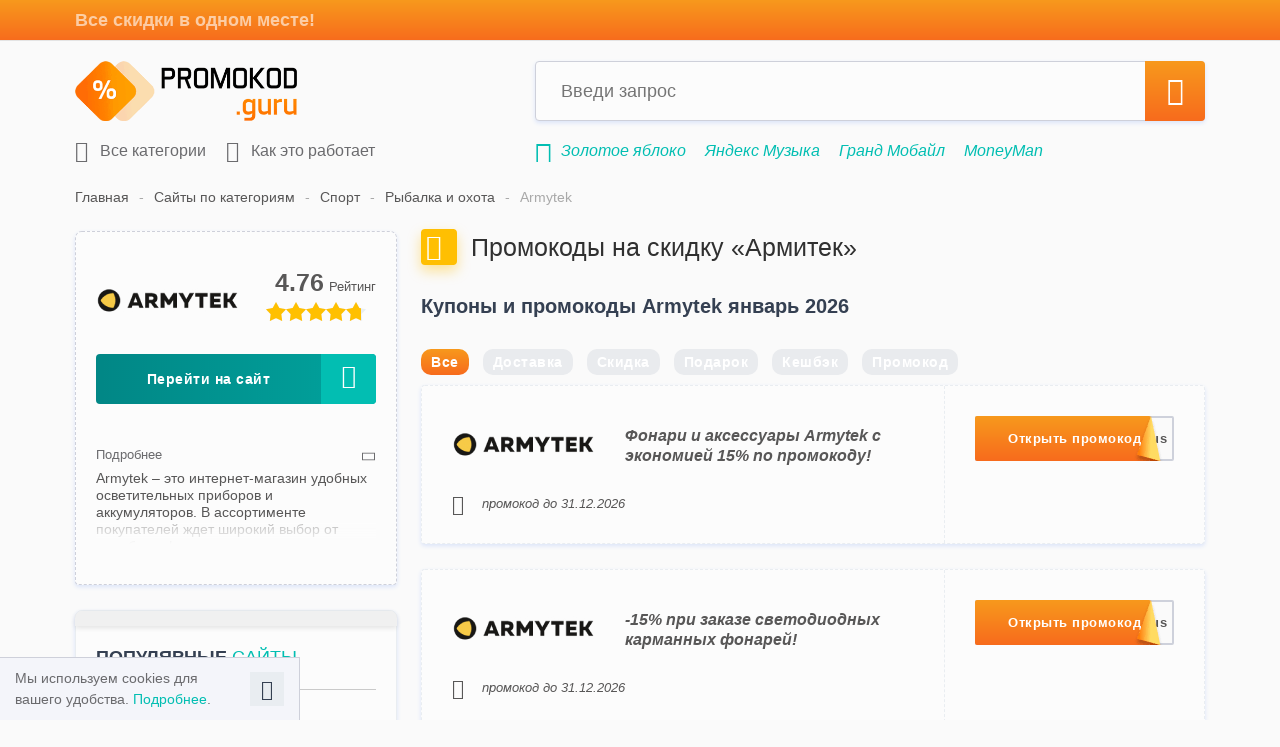

--- FILE ---
content_type: text/html; charset=utf-8
request_url: https://promokod.guru/campaigns/armytek
body_size: 13961
content:
<!DOCTYPE html>
<html lang="ru">
<head>
  <meta charset="UTF-8">
  <meta name="viewport" content="width=device-width, initial-scale=1, maximum-scale=1">
  <title>Промокоды на скидку Армитек (Armytek) за январь 2026</title>
  <meta name="google-site-verification" content="F4DiHSBPJQG1EZZSJdPIZEixlIZ0WhopAXXqRr9riWc">
  <meta name="application-name" content="Guru.ru">
  <meta name="msapplication-TileColor" content="#f85338">
  <meta name="msapplication-square70x70logo" content="/img/favicon/128x128.png">
  <meta name="msapplication-square150x150logo" content="/img/favicon/270x270.png">
  <meta name="msapplication-wide310x150logo" content="/img/favicon/558x270.png">
  <meta name="msapplication-square310x310logo" content="/img/favicon/558x558.png">
  <meta name="description"
        content="Промокоды на скидку Armytek (Армитек) за январь 2026 года. Сэкономь до 20% при покупке фонарей, аккумуляторов и сопутствующих товаров!">
      <meta property="og:type" content="article">
  <meta property="og:title" content="Промокоды на скидку Армитек (Armytek) за январь 2026">
  <meta property="og:url" content="https://promokod.guru/campaigns/armytek">
  <meta name="twitter:card" content="summary">
  <meta property="og:jmage"
        content="https://promokod.guru/img/logo.png">
  <meta property="og:image:url"
        content="https://promokod.guru/img/logo.png">
  <meta name="twitter:title" content="Промокоды на скидку Армитек (Armytek) за январь 2026">
  <meta name="twitter:description" content="Промокоды на скидку Armytek (Армитек) за январь 2026 года. Сэкономь до 20% при покупке фонарей, аккумуляторов и сопутствующих товаров!">
  <meta property="twitter:image"
        content="https://promokod.guru/img/logo.png">
  <meta property="og:site_name" content="Promokod.guru">
  <meta property="og:description"
        content="Промокоды на скидку Armytek (Армитек) за январь 2026 года. Сэкономь до 20% при покупке фонарей, аккумуляторов и сопутствующих товаров!">
      <meta name="yandex-verification" content="acc31573f0a62b05">
    <link rel="icon" href="/favicon.ico" type="image/x-icon">
  <link rel="apple-touch-icon" href="/img/favicon/apple-touch-icon.png">
  <link rel="apple-touch-icon" href="/img/favicon/apple-touch-icon-76x76.png" sizes="76x76">
  <link rel="apple-touch-icon" href="/img/favicon/apple-touch-icon-120x120.png" sizes="120x120">
  <link rel="apple-touch-icon" href="/img/favicon/apple-touch-icon-152x152.png" sizes="152x152">
  <link rel="preload" href="/css/all.css?id=6dfcd9621b3fca08176e4331b46a4655" as="style">
  <link rel="preload" href="/js/all.js?id=07d6ecfc77b312579c1b50410be3843a" as="script">
  <link rel="preload" href="/js/ads.js?id=c742d5e83c765f55ac37cf887c21cfc6" as="script">
  <link rel="preload" href="/js/imagesloaded.pkgd.min.js?id=919bcd36ba45f4ae408e47ad200e0cc9" as="script">
      <link rel="stylesheet" href="/css/all.css?id=6dfcd9621b3fca08176e4331b46a4655">
        <link rel="canonical" href="https://promokod.guru/campaigns/armytek">

          <link rel="alternate" hreflang="ru-RU" href="https://promokod.guru/campaigns/armytek"/>
    

  <script>window.__OS_REQ_ID = 'e5dfdc4a-626b-4293-8e88-e9e74101ac92';window.__OS_REQ_SIG = '4af8f402d990085b82d055452e35a2f580d137a17a53d5d8ff27a75c4195a1cb';</script></head>
<body>
<noindex>
  <div class="alert-adblock ab-invisible">
    <div class="container">
      Мы заметили, что у тубя включен Adblock. Пожалуйста, выключи расширение, чтобы получить доступ ко всем
      возможностям сайта.
      <span class="close-ab" onclick="disableAlertAB()"><i class="icon-Close"></i></span>
    </div>
  </div>
  <div id="cookies-message" class="cookies-hide">
    <div class="container">
      Мы используем cookies для вашего удобства. <a href="https://promokod.guru/page/privacy-policy">Подробнее</a>.
      <button class="cookies-close" type="button"><i class="icon-Close"></i></button>
    </div>
  </div>
</noindex>
<header class="header">
  <div class="top-head">
    <div class="container">Все скидки в одном месте!</div>
  </div>
  <div class="container">
    <div class="inner-head ">
      <button type="button" class="mob-menu-btn"><i class="icon-Menu"></i></button>
      <a href="/" class="head-logo">
        <img src="/img/logo.png" alt="promokod.guru">
      </a>
      <div class="head-search">
        <form class="head-search-form" action="https://promokod.guru/search">
          <input name="q" placeholder="Введи запрос" class="search-field">
          <button type="submit" class="head-search-btn"><i class="icon-Search"></i></button>
          <button type="button" class="head-cancel-btn"><i class="icon-Close"></i></button>
        </form>
        <ul class="search-result">
        </ul>
      </div>
      <button type="button" class="mob-search-btn"><i class="icon-Search"></i></button>
            <div class="clearfix"></div>
      <div class="inner-head-bottom">
        <nav>
          <ul class="top-menu">
            <li>
              <a href="https://promokod.guru/categories">
                <i class="icon-Store"></i>
                Все категории
              </a>
            </li>
            <li class="">
              <button type="button" class="how-modal-btn">
                <i class="icon-Directions"></i>
                Как это работает
              </button>
            </li>
                                      <li class="mobile dropdown">
    <button type="button">
      <i class="icon-Love"></i>
      Популярные сайты
    </button>
    <div class="dropdown-inner sidebar-campaigns clearfix">
              <a href="https://promokod.guru/campaigns/gold-apple" class="camp-item" onclick="ym(window.SLMetrikaId,'reachGoal','popularStoresClick')">
          <p><img src="/storage/brands/64/35/62f1d15d61c8602077e5ff6366de3626ecf8e5bf.jpg" title="Золотое яблоко" alt="Золотое яблоко"></p>
        </a>
              <a href="https://promokod.guru/campaigns/komus" class="camp-item" onclick="ym(window.SLMetrikaId,'reachGoal','popularStoresClick')">
          <p><img src="/storage/brands/de/83/de83e2da41120b20b4e61c27f092eee1.webp" title="Комус" alt="Комус"></p>
        </a>
              <a href="https://promokod.guru/campaigns/otello" class="camp-item" onclick="ym(window.SLMetrikaId,'reachGoal','popularStoresClick')">
          <p><img src="/storage/brands/c1/c1/c1c1eec1629c162e388d70412b5100e2.webp" title="Otello" alt="Otello"></p>
        </a>
              <a href="https://promokod.guru/campaigns/s7-airlines" class="camp-item" onclick="ym(window.SLMetrikaId,'reachGoal','popularStoresClick')">
          <p><img src="/storage/brands/29/12/00d62493042fc5fe22b74e04e013b1f41d15289d.jpg" title="S7 Airlines" alt="S7 Airlines"></p>
        </a>
              <a href="https://promokod.guru/campaigns/koleso-ru" class="camp-item" onclick="ym(window.SLMetrikaId,'reachGoal','popularStoresClick')">
          <p><img src="/storage/brands/08/34/63b598200bc47fe81a0e09dbc7985560e505d41f.jpg" title="Колесо.ру" alt="Колесо.ру"></p>
        </a>
              <a href="https://promokod.guru/campaigns/cdek-shopping" class="camp-item" onclick="ym(window.SLMetrikaId,'reachGoal','popularStoresClick')">
          <p><img src="/storage/brands/29/03/29038df145b38ce45e7839aa08d58b92.webp" title="CDEK.Shopping" alt="CDEK.Shopping"></p>
        </a>
              <a href="https://promokod.guru/campaigns/yandex-taxi" class="camp-item" onclick="ym(window.SLMetrikaId,'reachGoal','popularStoresClick')">
          <p><img src="/storage/brands/5d/10/5d106e6a4ab1e7a5ee291fa757ba6a1a.webp" title="Яндекс Go: Такси" alt="Яндекс Go: Такси"></p>
        </a>
              <a href="https://promokod.guru/campaigns/ticketland" class="camp-item" onclick="ym(window.SLMetrikaId,'reachGoal','popularStoresClick')">
          <p><img src="/storage/brands/28/22/197f30f824b032021461edbca448c4b8206bd8ee.jpg" title="Ticketland.ru" alt="Ticketland.ru"></p>
        </a>
              <a href="https://promokod.guru/campaigns/kinopoisk" class="camp-item" onclick="ym(window.SLMetrikaId,'reachGoal','popularStoresClick')">
          <p><img src="/storage/brands/51/07/650f39bf9fd78cc9f0c63f23296098950d5f2bd2.jpg" title="Кинопоиск" alt="Кинопоиск"></p>
        </a>
              <a href="https://promokod.guru/campaigns/aliexpress" class="camp-item" onclick="ym(window.SLMetrikaId,'reachGoal','popularStoresClick')">
          <p><img src="/storage/brands/47/af/47af5c492ff483cf84a8473242b67a8d.webp" title="AliExpress" alt="AliExpress"></p>
        </a>
              <a href="https://promokod.guru/campaigns/petuh" class="camp-item" onclick="ym(window.SLMetrikaId,'reachGoal','popularStoresClick')">
          <p><img src="/storage/brands/51/89/51890d7ae42da29172ed4f1e5d42a025.webp" title="Петух" alt="Петух"></p>
        </a>
              <a href="https://promokod.guru/campaigns/villeroy-boch" class="camp-item" onclick="ym(window.SLMetrikaId,'reachGoal','popularStoresClick')">
          <p><img src="/storage/brands/05/06/0506cf2128e19071ca55c1c112be5e8c.webp" title="Villeroy &amp; Boch" alt="Villeroy &amp; Boch"></p>
        </a>
              <a href="https://promokod.guru/campaigns/vipfish" class="camp-item" onclick="ym(window.SLMetrikaId,'reachGoal','popularStoresClick')">
          <p><img src="/storage/brands/59/99/5762b82a39cbf778e365421a61e3db84db750e08.jpg" title="Важная Рыба" alt="Важная Рыба"></p>
        </a>
              <a href="https://promokod.guru/campaigns/yookassa" class="camp-item" onclick="ym(window.SLMetrikaId,'reachGoal','popularStoresClick')">
          <p><img src="/storage/brands/1d/34/1d34f4fff8468cc0bf6f33026ee7924e.webp" title="ЮKassa" alt="ЮKassa"></p>
        </a>
              <a href="https://promokod.guru/campaigns/secret-kitchen" class="camp-item" onclick="ym(window.SLMetrikaId,'reachGoal','popularStoresClick')">
          <p><img src="/storage/brands/85/20/ae3b85e260a5cbfc72088c5b01eef9427198f39f.jpg" title="Secret Kitchen" alt="Secret Kitchen"></p>
        </a>
              <a href="https://promokod.guru/campaigns/cs-fail" class="camp-item" onclick="ym(window.SLMetrikaId,'reachGoal','popularStoresClick')">
          <p><img src="/storage/brands/08/61/086107a9195ba18d196e48dce0f108c4.webp" title="CSFAIL" alt="CSFAIL"></p>
        </a>
              <a href="https://promokod.guru/campaigns/milano" class="camp-item" onclick="ym(window.SLMetrikaId,'reachGoal','popularStoresClick')">
          <p><img src="/storage/brands/75/44/d49f60e929b3113f3274f3c91da49c8290dec182.jpg" title="Милано" alt="Милано"></p>
        </a>
              <a href="https://promokod.guru/campaigns/travel-yandex" class="camp-item" onclick="ym(window.SLMetrikaId,'reachGoal','popularStoresClick')">
          <p><img src="/storage/brands/10/03/c2136e3ffbcdfe689eab99f5f957e3769811c06b.jpg" title="Яндекс.Путешествия" alt="Яндекс.Путешествия"></p>
        </a>
              <a href="https://promokod.guru/campaigns/unisim" class="camp-item" onclick="ym(window.SLMetrikaId,'reachGoal','popularStoresClick')">
          <p><img src="/storage/brands/d2/6d/d26d31733e584758d8668f4e3ff5cb70.webp" title="Unisim" alt="Unisim"></p>
        </a>
              <a href="https://promokod.guru/campaigns/tvil" class="camp-item" onclick="ym(window.SLMetrikaId,'reachGoal','popularStoresClick')">
          <p><img src="/storage/brands/d8/08/d808a51c940f5ac660af22406d763a26.webp" title="ТВИЛ" alt="ТВИЛ"></p>
        </a>
              <a href="https://promokod.guru/campaigns/citilink" class="camp-item" onclick="ym(window.SLMetrikaId,'reachGoal','popularStoresClick')">
          <p><img src="/storage/brands/a4/42/a4428454566b36bc8d714d97f03b15dd.webp" title="Ситилинк" alt="Ситилинк"></p>
        </a>
              <a href="https://promokod.guru/campaigns/sportmaster" class="camp-item" onclick="ym(window.SLMetrikaId,'reachGoal','popularStoresClick')">
          <p><img src="/storage/brands/0a/18/0a187f61543403657668fa7036df1279.webp" title="Спортмастер" alt="Спортмастер"></p>
        </a>
              <a href="https://promokod.guru/campaigns/yandex-business" class="camp-item" onclick="ym(window.SLMetrikaId,'reachGoal','popularStoresClick')">
          <p><img src="/storage/brands/67/64/5cd69248a0fbdd1439e978a00d0cee8a35130da0.jpg" title="Яндекс.Бизнес" alt="Яндекс.Бизнес"></p>
        </a>
              <a href="https://promokod.guru/campaigns/randewoo" class="camp-item" onclick="ym(window.SLMetrikaId,'reachGoal','popularStoresClick')">
          <p><img src="/storage/brands/f8/cc/f8cc817250692d39a2ca1c24892877e4.webp" title="Randewoo.ru" alt="Randewoo.ru"></p>
        </a>
          </div>
  </li>
            <li class="mobile dropdown">
    <button type="button">
      <i class="icon-clock-check"></i>
      Новые сайты
    </button>
    <div class="dropdown-inner sidebar-campaigns clearfix">
              <a href="https://promokod.guru/campaigns/petuh" class="camp-item">
          <p><img src="/storage/brands/51/89/51890d7ae42da29172ed4f1e5d42a025.webp" title="Петух" alt="Петух"></p>
        </a>
              <a href="https://promokod.guru/campaigns/tvinbi" class="camp-item">
          <p><img src="/storage/brands/a5/9d/a59d27799d09e12e5992c8fa0645199e.webp" title="Твинби" alt="Твинби"></p>
        </a>
              <a href="https://promokod.guru/campaigns/upgrader" class="camp-item">
          <p><img src="/storage/brands/57/6b/576b037fd69b83616f89a6d7da5d77ed.webp" title="Upgrader" alt="Upgrader"></p>
        </a>
              <a href="https://promokod.guru/campaigns/gamershub" class="camp-item">
          <p><img src="/storage/brands/17/c0/17c09f15ac6e16ef1222bf320bd444ba.webp" title="Gamershub" alt="Gamershub"></p>
        </a>
              <a href="https://promokod.guru/campaigns/dead-by-daylight" class="camp-item">
          <p><img src="/storage/brands/79/e5/79e51169619d47804c096f515184a5b0.webp" title="Dead by Daylight" alt="Dead by Daylight"></p>
        </a>
              <a href="https://promokod.guru/campaigns/seven-knights-rebirth" class="camp-item">
          <p><img src="/storage/brands/9a/47/9a47f681731fc13d2f2a56f3c7b6160e.webp" title="Seven Knights Re:Birth" alt="Seven Knights Re:Birth"></p>
        </a>
          </div>
  </li>
          </ul>
        </nav>
        <ul class="search-example">
          <li><i class="icon-Share"></i></li>
          <li>
        <a href="https://promokod.guru/campaigns/gold-apple" title="Промокоды Золотое яблоко" onclick="ym(window.SLMetrikaId, 'reachGoal','link-under-search', {'Магазин под поиском': 'Золотое яблоко'});">Золотое яблоко</a>
      </li>
          <li>
        <a href="https://promokod.guru/campaigns/yandex-muzyka" title="Промокоды Яндекс Музыка" onclick="ym(window.SLMetrikaId, 'reachGoal','link-under-search', {'Магазин под поиском': 'Яндекс Музыка'});">Яндекс Музыка</a>
      </li>
          <li>
        <a href="https://promokod.guru/campaigns/grand-mobile" title="Промокоды Гранд Мобайл" onclick="ym(window.SLMetrikaId, 'reachGoal','link-under-search', {'Магазин под поиском': 'Гранд Мобайл'});">Гранд Мобайл</a>
      </li>
          <li>
        <a href="https://promokod.guru/campaigns/moneyman" title="Промокоды MoneyMan" onclick="ym(window.SLMetrikaId, 'reachGoal','link-under-search', {'Магазин под поиском': 'MoneyMan'});">MoneyMan</a>
      </li>
          <li>
        <a href="https://promokod.guru/campaigns/drakon-vagon" title="Промокоды Дракон Вагон" onclick="ym(window.SLMetrikaId, 'reachGoal','link-under-search', {'Магазин под поиском': 'Дракон Вагон'});">Дракон Вагон</a>
      </li>
          <li>
        <a href="https://promokod.guru/campaigns/s7-airlines" title="Промокоды S7 Airlines" onclick="ym(window.SLMetrikaId, 'reachGoal','link-under-search', {'Магазин под поиском': 'S7 Airlines'});">S7 Airlines</a>
      </li>
            </ul>
        <div class="clearfix"></div>
      </div>
    </div>
  </div>

  
</header>

<main class="main">
  <div class="container">
        <div class="breadcrumbs clearfix  breadcrumbs-brand ">
                  <a href="https://promokod.guru">Главная</a>
                        <a href="https://promokod.guru/categories">Сайты по категориям</a>
                        <a href="https://promokod.guru/categories/sport">Спорт</a>
                        <a href="https://promokod.guru/categories/sport/rybalka-i-ohota">Рыбалка и охота</a>
                        <p>Armytek</p>
            </div>
<script type="application/ld+json">
{
  "@context": "http://schema.org",
  "@type": "BreadcrumbList",
  "itemListElement":
  [
    {
    "@type": "ListItem",
    "position": 0,
    "item":
      {
      "@id": "https://promokod.guru",
      "name": "Главная"
      }
    },
    {
    "@type": "ListItem",
    "position": 1,
    "item":
      {
      "@id": "https://promokod.guru/categories",
      "name": "Сайты по категориям"
      }
    },
    {
    "@type": "ListItem",
    "position": 2,
    "item":
      {
      "@id": "https://promokod.guru/categories/sport",
      "name": "Спорт"
      }
    },
    {
    "@type": "ListItem",
    "position": 3,
    "item":
      {
      "@id": "https://promokod.guru/categories/sport/rybalka-i-ohota",
      "name": "Рыбалка и охота"
      }
    },
    {
    "@type": "ListItem",
    "position": 4,
    "item":
      {
      "@id": "https://promokod.guru/campaigns/armytek",
      "name": "Armytek"
      }
    }
  ]
}
</script>
    <div class="cols-row flex">
      <div class="col-left">
            

  <div class="campaign-info-wrap">
    <header>
      <img src="/storage/brands/12/12/c2aa5af2ecbf9e1f8cd696309606570eacaac514.jpg" alt="Armytek" class="logo">
      <div class="coupon-star-rating" data-id="5528">
        <input type="hidden" name="val" value="4.76"/>
        <input type="hidden" class="votes" value="10"/>
      </div>
        <script data-n-head="ssr" type="application/ld+json">
            {
                "@context": "http://schema.org",
                "@graph": [
                        {
                        "@type": "Organization",
                        "name": "Armytek",
                        "description": "Armytek – это интернет-магазин удобных осветительных приборов и аккумуляторов. В ассортименте покупателей ждет широкий выбор от налобных фонариков до мощных кемпинговых, зарядные устройства, а также разнообразные аксессуары.

Яркие и многофункциональные фонари с разными диапазонами свечения помогут в быту, на прогулке, отдыхе и работе. На всю представленную в каталоге продукцию распространяется гарантия качества. Экономь с кешбэком, вступив в программу лояльности. Забирай покупки самовывозом со склада в Москве или заказывай доставку по России несколькими удобными способами. Также доступна оплата наложенным платежом и в рассрочку.  Дежурный консультант в чате всегда готов помочь и подсказать информацию по продуктам.

Улучши свою жизнь с полезными мелочами. А промокоды Armytek («Армитек») за :monthPeriod года позволят значительно сэкономить, нужно лишь активировать их при оформлении."
                    },
                    {
                        "@context": "https://schema.org",
                        "@type": "Store",
                        "name": "Armytek",
                        "url": "https://promokod.guru/campaigns/armytek",
                        "logo": "https://promokod.guru/storage/brands/12/12/c2aa5af2ecbf9e1f8cd696309606570eacaac514.jpg",
                        "description": "Промокоды на скидку Armytek (Армитек) за январь 2026 года. Сэкономь до 20% при покупке фонарей, аккумуляторов и сопутствующих товаров!",
                        "sameAs": [
                            "https://promokod.guru"
                        ],
                        "address": {
                            "@type": "PostalAddress",
                            "addressLocality": "Москва",
                            "addressCountry": "RU"
                        },
                        "aggregateRating": {
                            "@type": "AggregateRating",
                            "name": "Armytek",
                            "ratingCount": "10",
                            "ratingValue": "4.76",
                            "bestRating": "5",
                            "worstRating": "1"
                        }
                    }
                                            ,{
                            "@context": "https://schema.org",
                            "@type": "SaleEvent",
                            "name": "Фонари и аксессуары Armytek с экономией 15% по промокоду!",
                            "description": "Воспользуйся нашим промокодом и получи скидку 15% при покупке любых товаров Armytek, кроме акционных!",
                            "url": "https://promokod.guru/campaigns/armytek",
                            "startDate": "2024-12-02",
                            "endDate": "9999-12-31",
                            "eventAttendanceMode": "https://schema.org/OnlineEventAttendanceMode",
                            "eventStatus": "https://schema.org/EventScheduled"
                        },                                            {
                            "@context": "https://schema.org",
                            "@type": "SaleEvent",
                            "name": "-15% при заказе светодиодных карманных фонарей!",
                            "description": "Используй промокод и сэкономь 15% при покупке карманных фонарей! Не суммируется с другими скидками.",
                            "url": "https://promokod.guru/campaigns/armytek",
                            "startDate": "2024-12-02",
                            "endDate": "9999-12-31",
                            "eventAttendanceMode": "https://schema.org/OnlineEventAttendanceMode",
                            "eventStatus": "https://schema.org/EventScheduled"
                        },                                            {
                            "@context": "https://schema.org",
                            "@type": "SaleEvent",
                            "name": "-15% при выборе фонаря для палаточного лагеря!",
                            "description": "Воспользуйся промокодом и получи выгоду 15% при покупке фонарей для палаточного лагеря! Не суммируется с другими скидками.",
                            "url": "https://promokod.guru/campaigns/armytek",
                            "startDate": "2024-12-02",
                            "endDate": "9999-12-31",
                            "eventAttendanceMode": "https://schema.org/OnlineEventAttendanceMode",
                            "eventStatus": "https://schema.org/EventScheduled"
                        }                                    ]
            }
        </script>
      
      
      
      
      
    </header>
        <!--hide bottom tags if show admin info-->
      
      
      
      
      
        <div class="btn-block">
      
      <noindex><button
        data-link="https://promokod.guru/campaigns/armytek/homepage"
        onclick="ym(window.SLMetrikaId,'reachGoal','MAGAZIN'); ym(window.SLMetrikaId,'reachGoal','PerehodNaSite', {'Базовые категории':{'Спорт':{'Рыбалка и охота':'Armytek'}},'Офферы':'Armytek','Метки':{'unsorted':'direct'},'Монетизация':{'С монетизацией':'Armytek'}});" class="btn btn-lg btn-with-icon btn-green js-open-link"
        rel="nofollow">Перейти на сайт<i class="icon-arrow-left-long"></i></button></noindex>
      
      
          </div>
          <div class="campaign-desc-wrap ">
        <button type="button" class="campaign-desc-btn">
            <span>Подробнее</span>
            <span>Скрыть описание</span>
            <i class="icon-arr-right"></i>
          </button>
        <div class="campaign-desc textblock">
          <p>Armytek – это интернет-магазин удобных осветительных приборов и аккумуляторов. В ассортименте покупателей ждет широкий выбор от налобных фонариков до мощных кемпинговых, зарядные устройства, а также разнообразные аксессуары.

Яркие и многофункциональные фонари с разными диапазонами свечения помогут в быту, на прогулке, отдыхе и работе. На всю представленную в каталоге продукцию распространяется гарантия качества. Экономь с кешбэком, вступив в программу лояльности. Забирай покупки самовывозом со склада в Москве или заказывай доставку по России несколькими удобными способами. Также доступна оплата наложенным платежом и в рассрочку.  Дежурный консультант в чате всегда готов помочь и подсказать информацию по продуктам.

Улучши свою жизнь с полезными мелочами. А промокоды Armytek («Армитек») за январь 2026 года позволят значительно сэкономить, нужно лишь активировать их при оформлении.</p>
        </div>
      </div>
      </div>
            <div class="sidebar-block">
    <div class="sidebar-block-title">Популярные <span>сайты</span></div>
    <div class="sidebar-campaigns clearfix">
              <a href="https://promokod.guru/campaigns/gold-apple" title="Золотое яблоко" onclick="ym(window.SLMetrikaId,'reachGoal','popularStoresClick')">
          <img src="/storage/brands/64/35/62f1d15d61c8602077e5ff6366de3626ecf8e5bf.jpg"
               title="Золотое яблоко"
               alt="Золотое яблоко">
        </a>
              <a href="https://promokod.guru/campaigns/komus" title="Комус" onclick="ym(window.SLMetrikaId,'reachGoal','popularStoresClick')">
          <img src="/storage/brands/de/83/de83e2da41120b20b4e61c27f092eee1.webp"
               title="Комус"
               alt="Комус">
        </a>
              <a href="https://promokod.guru/campaigns/otello" title="Otello" onclick="ym(window.SLMetrikaId,'reachGoal','popularStoresClick')">
          <img src="/storage/brands/c1/c1/c1c1eec1629c162e388d70412b5100e2.webp"
               title="Otello"
               alt="Otello">
        </a>
              <a href="https://promokod.guru/campaigns/s7-airlines" title="S7 Airlines" onclick="ym(window.SLMetrikaId,'reachGoal','popularStoresClick')">
          <img src="/storage/brands/29/12/00d62493042fc5fe22b74e04e013b1f41d15289d.jpg"
               title="S7 Airlines"
               alt="S7 Airlines">
        </a>
              <a href="https://promokod.guru/campaigns/koleso-ru" title="Колесо.ру" onclick="ym(window.SLMetrikaId,'reachGoal','popularStoresClick')">
          <img src="/storage/brands/08/34/63b598200bc47fe81a0e09dbc7985560e505d41f.jpg"
               title="Колесо.ру"
               alt="Колесо.ру">
        </a>
              <a href="https://promokod.guru/campaigns/cdek-shopping" title="CDEK.Shopping" onclick="ym(window.SLMetrikaId,'reachGoal','popularStoresClick')">
          <img src="/storage/brands/29/03/29038df145b38ce45e7839aa08d58b92.webp"
               title="CDEK.Shopping"
               alt="CDEK.Shopping">
        </a>
              <a href="https://promokod.guru/campaigns/yandex-taxi" title="Яндекс Go: Такси" onclick="ym(window.SLMetrikaId,'reachGoal','popularStoresClick')">
          <img src="/storage/brands/5d/10/5d106e6a4ab1e7a5ee291fa757ba6a1a.webp"
               title="Яндекс Go: Такси"
               alt="Яндекс Go: Такси">
        </a>
              <a href="https://promokod.guru/campaigns/ticketland" title="Ticketland.ru" onclick="ym(window.SLMetrikaId,'reachGoal','popularStoresClick')">
          <img src="/storage/brands/28/22/197f30f824b032021461edbca448c4b8206bd8ee.jpg"
               title="Ticketland.ru"
               alt="Ticketland.ru">
        </a>
              <a href="https://promokod.guru/campaigns/kinopoisk" title="Кинопоиск" onclick="ym(window.SLMetrikaId,'reachGoal','popularStoresClick')">
          <img src="/storage/brands/51/07/650f39bf9fd78cc9f0c63f23296098950d5f2bd2.jpg"
               title="Кинопоиск"
               alt="Кинопоиск">
        </a>
              <a href="https://promokod.guru/campaigns/aliexpress" title="AliExpress" onclick="ym(window.SLMetrikaId,'reachGoal','popularStoresClick')">
          <img src="/storage/brands/47/af/47af5c492ff483cf84a8473242b67a8d.webp"
               title="AliExpress"
               alt="AliExpress">
        </a>
              <a href="https://promokod.guru/campaigns/petuh" title="Петух" onclick="ym(window.SLMetrikaId,'reachGoal','popularStoresClick')">
          <img src="/storage/brands/51/89/51890d7ae42da29172ed4f1e5d42a025.webp"
               title="Петух"
               alt="Петух">
        </a>
              <a href="https://promokod.guru/campaigns/villeroy-boch" title="Villeroy &amp; Boch" onclick="ym(window.SLMetrikaId,'reachGoal','popularStoresClick')">
          <img src="/storage/brands/05/06/0506cf2128e19071ca55c1c112be5e8c.webp"
               title="Villeroy &amp; Boch"
               alt="Villeroy &amp; Boch">
        </a>
              <a href="https://promokod.guru/campaigns/vipfish" title="Важная Рыба" onclick="ym(window.SLMetrikaId,'reachGoal','popularStoresClick')">
          <img src="/storage/brands/59/99/5762b82a39cbf778e365421a61e3db84db750e08.jpg"
               title="Важная Рыба"
               alt="Важная Рыба">
        </a>
              <a href="https://promokod.guru/campaigns/yookassa" title="ЮKassa" onclick="ym(window.SLMetrikaId,'reachGoal','popularStoresClick')">
          <img src="/storage/brands/1d/34/1d34f4fff8468cc0bf6f33026ee7924e.webp"
               title="ЮKassa"
               alt="ЮKassa">
        </a>
              <a href="https://promokod.guru/campaigns/secret-kitchen" title="Secret Kitchen" onclick="ym(window.SLMetrikaId,'reachGoal','popularStoresClick')">
          <img src="/storage/brands/85/20/ae3b85e260a5cbfc72088c5b01eef9427198f39f.jpg"
               title="Secret Kitchen"
               alt="Secret Kitchen">
        </a>
              <a href="https://promokod.guru/campaigns/cs-fail" title="CSFAIL" onclick="ym(window.SLMetrikaId,'reachGoal','popularStoresClick')">
          <img src="/storage/brands/08/61/086107a9195ba18d196e48dce0f108c4.webp"
               title="CSFAIL"
               alt="CSFAIL">
        </a>
              <a href="https://promokod.guru/campaigns/milano" title="Милано" onclick="ym(window.SLMetrikaId,'reachGoal','popularStoresClick')">
          <img src="/storage/brands/75/44/d49f60e929b3113f3274f3c91da49c8290dec182.jpg"
               title="Милано"
               alt="Милано">
        </a>
              <a href="https://promokod.guru/campaigns/travel-yandex" title="Яндекс.Путешествия" onclick="ym(window.SLMetrikaId,'reachGoal','popularStoresClick')">
          <img src="/storage/brands/10/03/c2136e3ffbcdfe689eab99f5f957e3769811c06b.jpg"
               title="Яндекс.Путешествия"
               alt="Яндекс.Путешествия">
        </a>
              <a href="https://promokod.guru/campaigns/unisim" title="Unisim" onclick="ym(window.SLMetrikaId,'reachGoal','popularStoresClick')">
          <img src="/storage/brands/d2/6d/d26d31733e584758d8668f4e3ff5cb70.webp"
               title="Unisim"
               alt="Unisim">
        </a>
              <a href="https://promokod.guru/campaigns/tvil" title="ТВИЛ" onclick="ym(window.SLMetrikaId,'reachGoal','popularStoresClick')">
          <img src="/storage/brands/d8/08/d808a51c940f5ac660af22406d763a26.webp"
               title="ТВИЛ"
               alt="ТВИЛ">
        </a>
              <a href="https://promokod.guru/campaigns/citilink" title="Ситилинк" onclick="ym(window.SLMetrikaId,'reachGoal','popularStoresClick')">
          <img src="/storage/brands/a4/42/a4428454566b36bc8d714d97f03b15dd.webp"
               title="Ситилинк"
               alt="Ситилинк">
        </a>
              <a href="https://promokod.guru/campaigns/sportmaster" title="Спортмастер" onclick="ym(window.SLMetrikaId,'reachGoal','popularStoresClick')">
          <img src="/storage/brands/0a/18/0a187f61543403657668fa7036df1279.webp"
               title="Спортмастер"
               alt="Спортмастер">
        </a>
              <a href="https://promokod.guru/campaigns/yandex-business" title="Яндекс.Бизнес" onclick="ym(window.SLMetrikaId,'reachGoal','popularStoresClick')">
          <img src="/storage/brands/67/64/5cd69248a0fbdd1439e978a00d0cee8a35130da0.jpg"
               title="Яндекс.Бизнес"
               alt="Яндекс.Бизнес">
        </a>
              <a href="https://promokod.guru/campaigns/randewoo" title="Randewoo.ru" onclick="ym(window.SLMetrikaId,'reachGoal','popularStoresClick')">
          <img src="/storage/brands/f8/cc/f8cc817250692d39a2ca1c24892877e4.webp"
               title="Randewoo.ru"
               alt="Randewoo.ru">
        </a>
          </div>
  </div>
          
                  <div class="sidebar-block">
  <div class="sidebar-block-title">Информация <span></span></div>
  <div class="sidebar-block__contacts">
    <div class="info-slider">
      <div>
        <div class="campaign-info">
                      <div class="ci-subtitle">ИП Ширшов К. Е.</div>
                                <div>129085, г. Москва, пр. Мира, д. 95, стр. 1, эт. 7, оф. 708</div>
                                <div><a href="tel:8 (800) 100-47-15">8 (800) 100-47-15</a></div>
                                <div class="offer-info-mail"><a
                href="mailto:service@armytek.ru">service@armytek.ru</a></div>
                                <div><a href="https://promokod.guru/campaigns/armytek/homepage" target="_blank"
                    rel="nofollow">https://armytek.ru</a></div>
                                          <div>
              
              <a href="https://vk.com/armytekru" target="_blank" rel="nofollow">
                Страница VK</a>
            </div>
                                  <div class="ci-subtitle">Оплата в Armytek</div>
              <div id="pay_methods-tooltip" data-tooltip="Оплата возможна только российскими картами">
                                                  <div>Наличные</div>
                                                                  <div>В кредит</div>
                                                                  <div>Наложенный платёж</div>
                                                                  <div>Безналичный расчёт</div>
                                                                  <div>Банковские карты</div>
                                    <div>- VISA</div>
                                    <div>- MasterCard</div>
                                    <div>- Мир</div>
                                                                </div>
                               <div class="ci-subtitle">Armytek доставка</div>
                                      <div>Самовывоз</div>
                                                  <div>Курьерская</div>
                                                  <div>Почта России</div>
                                                  <div>Пункты выдачи заказов</div>
                                                  <div>СДЭК</div>
                                          </div>
      </div>
    </div>
  </div>
</div>
          </div>
      <aside class="col-right">
          <div class="campaign-promocodes-wrap">
    <div class="section-title yellow">
      <span><i class="icon-coupon-2"></i></span>
      <h1>
        Промокоды на скидку «Армитек»      </h1>
    </div>

        <div class="campaign-info-wrap">
      <header>
        <img src="/storage/brands/12/12/c2aa5af2ecbf9e1f8cd696309606570eacaac514.jpg" alt="Armytek" class="logo">
        <div class="coupon-star-rating" data-id="5528">
          <input type="hidden" name="val" value="4.76"/>
          <input type="hidden" class="votes" value="10"/>
        </div>
        
        
        
        
        
      </header>
              <!--hide bottom tags if show admin info-->
        
        
        
        
        
            <div class="btn-block">
        
        <a
          href="https://promokod.guru/campaigns/armytek/homepage"
          target="_blank"
          onclick="ym(window.SLMetrikaId,'reachGoal','MAGAZIN'); ym(window.SLMetrikaId,'reachGoal','PerehodNaSite', {'Базовые категории':{'Спорт':{'Рыбалка и охота':'Armytek'}},'Офферы':'Armytek','Метки':{'unsorted':'direct'},'Монетизация':{'С монетизацией':'Armytek'}});" class="btn btn-lg btn-with-icon btn-green"
          rel="nofollow">Перейти на сайт<i class="icon-arrow-left-long"></i></a>
        
        
              </div>
              <div class="campaign-desc-wrap ">
          <button type="button" class="campaign-desc-btn">
            <span>Подробнее</span>
            <span>Скрыть описание</span>
            <i class="icon-arr-right"></i>
          </button>
          <div class="campaign-desc textblock">
            <p>Armytek – это интернет-магазин удобных осветительных приборов и аккумуляторов. В ассортименте покупателей ждет широкий выбор от налобных фонариков до мощных кемпинговых, зарядные устройства, а также разнообразные аксессуары.

Яркие и многофункциональные фонари с разными диапазонами свечения помогут в быту, на прогулке, отдыхе и работе. На всю представленную в каталоге продукцию распространяется гарантия качества. Экономь с кешбэком, вступив в программу лояльности. Забирай покупки самовывозом со склада в Москве или заказывай доставку по России несколькими удобными способами. Также доступна оплата наложенным платежом и в рассрочку.  Дежурный консультант в чате всегда готов помочь и подсказать информацию по продуктам.

Улучши свою жизнь с полезными мелочами. А промокоды Armytek («Армитек») за январь 2026 года позволят значительно сэкономить, нужно лишь активировать их при оформлении.</p>
          </div>
        </div>
          </div>
                  <h2 class="section-subtitle"><strong>Купоны и промокоды Armytek январь 2026</strong>
        </h2>
              <div class="campaign-coupons-wrap">
                    <ul class="c-type-tabs">
                <li>
                    <button type="button" class="btn btn-secondary btn-sm c-type-tabs-btn active" data-type="1">Все</button>
                </li>
                                <li>
                    <button type="button" class="btn btn-secondary btn-sm c-type-tabs-btn" data-type="2">
                        Доставка
                    </button>
                </li>
                                <li>
                    <button type="button" class="btn btn-secondary btn-sm c-type-tabs-btn" data-type="36">
                        Скидка
                    </button>
                </li>
                                <li>
                    <button type="button" class="btn btn-secondary btn-sm c-type-tabs-btn" data-type="8">
                        Подарок
                    </button>
                </li>
                                <li>
                    <button type="button" class="btn btn-secondary btn-sm c-type-tabs-btn" data-type="256">
                        Кешбэк
                    </button>
                </li>
                                <li>
                    <button type="button" class="btn btn-secondary btn-sm c-type-tabs-btn" data-type="512">
                        Промокод
                    </button>
                </li>
                            </ul>
                                        <div class="coupon coupon-in-offer  " data-id="5090451" data-type-flag="516">
    <div class="coupon-inner">
        <div class="coupon-left">
            <div class="clearfix">
                <div class="coupon-logo-wrap">
                    <a data-id="5090451" target="_blank" rel="nofollow"
                        href="https://promokod.guru/go/5090451"
                        onclick="ym(window.SLMetrikaId,'reachGoal','clickOnCoupon', {'Базовые категории':{'Спорт':{'Рыбалка и охота':'Armytek'}},'Офферы':{'Armytek':{'Купоны':{'5090451':'1 — Фонари и аксессуары Armytek с экономией :discount по промокоду!'}}},'Метки':{'unsorted':'direct'},'Монетизация':{'С монетизацией':'Armytek'},'Ссылки':{}}); ym(window.SLMetrikaId,'reachGoal','CouponOffers');     ym(window.SLMetrikaId,'reachGoal','PerehodNaSite');"
                        class="popup ga-logo-coupon  ">
                        <img src="/storage/brands/12/12/c2aa5af2ecbf9e1f8cd696309606570eacaac514.jpg" alt="Armytek">
                    </a>
                </div>
                <div class="coupon-text-wrap">
                    <div class="title flex flex-al-center">
                        <a data-id="5090451" target="_blank" rel="nofollow"
                            onclick="ym(window.SLMetrikaId,'reachGoal','clickOnCoupon', {'Базовые категории':{'Спорт':{'Рыбалка и охота':'Armytek'}},'Офферы':{'Armytek':{'Купоны':{'5090451':'1 — Фонари и аксессуары Armytek с экономией :discount по промокоду!'}}},'Метки':{'unsorted':'direct'},'Монетизация':{'С монетизацией':'Armytek'},'Ссылки':{}}); ym(window.SLMetrikaId,'reachGoal','CouponOffers');     ym(window.SLMetrikaId,'reachGoal','PerehodNaSite');"
                            href="https://promokod.guru/go/5090451"
                            class="popup ga-title-coupon  ">
                            Фонари и аксессуары Armytek с экономией 15% по промокоду!
                        </a>
                    </div>
                </div>
            </div>
            <div class="clearfix coupon-in-offer-bottom">
                                
                                                    <div class="coupon-time time ">
                        <i class="icon-clock-reverse"></i>
                        <time                             datetime="2026-12-31MSK23:Dec">промокод до 31.12.2026</time>
                    </div>
                            </div>
                    </div>
        <div class="coupon-right">
            
            <a data-id="5090451" target="_blank" rel="nofollow"
                onclick="ym(window.SLMetrikaId,'reachGoal','clickOnCoupon', {'Базовые категории':{'Спорт':{'Рыбалка и охота':'Armytek'}},'Офферы':{'Armytek':{'Купоны':{'5090451':'1 — Фонари и аксессуары Armytek с экономией :discount по промокоду!'}}},'Метки':{'unsorted':'direct'},'Монетизация':{'С монетизацией':'Armytek'},'Ссылки':{}}); ym(window.SLMetrikaId,'reachGoal','CouponOffers');       ym(window.SLMetrikaId,'reachGoal','PerehodNaSite');"
                href="https://promokod.guru/go/5090451"
                class="ga-button-coupon coupon-btn btn btn-orange    with-code  popup" data-code-part="dus"><i>  Открыть промокод  </i><span></span>
            </a>
        </div>
    </div>
</div>
                      <div class="coupon coupon-in-offer  " data-id="5090452" data-type-flag="516">
    <div class="coupon-inner">
        <div class="coupon-left">
            <div class="clearfix">
                <div class="coupon-logo-wrap">
                    <a data-id="5090452" target="_blank" rel="nofollow"
                        href="https://promokod.guru/go/5090452"
                        onclick="ym(window.SLMetrikaId,'reachGoal','clickOnCoupon', {'Базовые категории':{'Спорт':{'Рыбалка и охота':'Armytek'}},'Офферы':{'Armytek':{'Купоны':{'5090452':'2 — -15% при заказе светодиодных карманных фонарей!'}}},'Метки':{'unsorted':'direct'},'Монетизация':{'С монетизацией':'Armytek'},'Ссылки':{}}); ym(window.SLMetrikaId,'reachGoal','CouponOffers');     ym(window.SLMetrikaId,'reachGoal','PerehodNaSite');"
                        class="popup ga-logo-coupon  ">
                        <img src="/storage/brands/12/12/c2aa5af2ecbf9e1f8cd696309606570eacaac514.jpg" alt="Armytek">
                    </a>
                </div>
                <div class="coupon-text-wrap">
                    <div class="title flex flex-al-center">
                        <a data-id="5090452" target="_blank" rel="nofollow"
                            onclick="ym(window.SLMetrikaId,'reachGoal','clickOnCoupon', {'Базовые категории':{'Спорт':{'Рыбалка и охота':'Armytek'}},'Офферы':{'Armytek':{'Купоны':{'5090452':'2 — -15% при заказе светодиодных карманных фонарей!'}}},'Метки':{'unsorted':'direct'},'Монетизация':{'С монетизацией':'Armytek'},'Ссылки':{}}); ym(window.SLMetrikaId,'reachGoal','CouponOffers');     ym(window.SLMetrikaId,'reachGoal','PerehodNaSite');"
                            href="https://promokod.guru/go/5090452"
                            class="popup ga-title-coupon  ">
                            -15% при заказе светодиодных карманных фонарей!
                        </a>
                    </div>
                </div>
            </div>
            <div class="clearfix coupon-in-offer-bottom">
                                
                                                    <div class="coupon-time time ">
                        <i class="icon-clock-reverse"></i>
                        <time                             datetime="2026-12-31MSK23:Dec">промокод до 31.12.2026</time>
                    </div>
                            </div>
                    </div>
        <div class="coupon-right">
            
            <a data-id="5090452" target="_blank" rel="nofollow"
                onclick="ym(window.SLMetrikaId,'reachGoal','clickOnCoupon', {'Базовые категории':{'Спорт':{'Рыбалка и охота':'Armytek'}},'Офферы':{'Armytek':{'Купоны':{'5090452':'2 — -15% при заказе светодиодных карманных фонарей!'}}},'Метки':{'unsorted':'direct'},'Монетизация':{'С монетизацией':'Armytek'},'Ссылки':{}}); ym(window.SLMetrikaId,'reachGoal','CouponOffers');       ym(window.SLMetrikaId,'reachGoal','PerehodNaSite');"
                href="https://promokod.guru/go/5090452"
                class="ga-button-coupon coupon-btn btn btn-orange    with-code  popup" data-code-part="dus"><i>  Открыть промокод  </i><span></span>
            </a>
        </div>
    </div>
</div>
                      <div class="coupon coupon-in-offer  " data-id="5090454" data-type-flag="516">
    <div class="coupon-inner">
        <div class="coupon-left">
            <div class="clearfix">
                <div class="coupon-logo-wrap">
                    <a data-id="5090454" target="_blank" rel="nofollow"
                        href="https://promokod.guru/go/5090454"
                        onclick="ym(window.SLMetrikaId,'reachGoal','clickOnCoupon', {'Базовые категории':{'Спорт':{'Рыбалка и охота':'Armytek'}},'Офферы':{'Armytek':{'Купоны':{'5090454':'3 — -15% при выборе фонаря для палаточного лагеря!'}}},'Метки':{'unsorted':'direct'},'Монетизация':{'С монетизацией':'Armytek'},'Ссылки':{}}); ym(window.SLMetrikaId,'reachGoal','CouponOffers');     ym(window.SLMetrikaId,'reachGoal','PerehodNaSite');"
                        class="popup ga-logo-coupon  ">
                        <img src="/storage/brands/12/12/c2aa5af2ecbf9e1f8cd696309606570eacaac514.jpg" alt="Armytek">
                    </a>
                </div>
                <div class="coupon-text-wrap">
                    <div class="title flex flex-al-center">
                        <a data-id="5090454" target="_blank" rel="nofollow"
                            onclick="ym(window.SLMetrikaId,'reachGoal','clickOnCoupon', {'Базовые категории':{'Спорт':{'Рыбалка и охота':'Armytek'}},'Офферы':{'Armytek':{'Купоны':{'5090454':'3 — -15% при выборе фонаря для палаточного лагеря!'}}},'Метки':{'unsorted':'direct'},'Монетизация':{'С монетизацией':'Armytek'},'Ссылки':{}}); ym(window.SLMetrikaId,'reachGoal','CouponOffers');     ym(window.SLMetrikaId,'reachGoal','PerehodNaSite');"
                            href="https://promokod.guru/go/5090454"
                            class="popup ga-title-coupon  ">
                            -15% при выборе фонаря для палаточного лагеря!
                        </a>
                    </div>
                </div>
            </div>
            <div class="clearfix coupon-in-offer-bottom">
                                
                                                    <div class="coupon-time time ">
                        <i class="icon-clock-reverse"></i>
                        <time                             datetime="2026-12-31MSK23:Dec">промокод до 31.12.2026</time>
                    </div>
                            </div>
                    </div>
        <div class="coupon-right">
            
            <a data-id="5090454" target="_blank" rel="nofollow"
                onclick="ym(window.SLMetrikaId,'reachGoal','clickOnCoupon', {'Базовые категории':{'Спорт':{'Рыбалка и охота':'Armytek'}},'Офферы':{'Armytek':{'Купоны':{'5090454':'3 — -15% при выборе фонаря для палаточного лагеря!'}}},'Метки':{'unsorted':'direct'},'Монетизация':{'С монетизацией':'Armytek'},'Ссылки':{}}); ym(window.SLMetrikaId,'reachGoal','CouponOffers');       ym(window.SLMetrikaId,'reachGoal','PerehodNaSite');"
                href="https://promokod.guru/go/5090454"
                class="ga-button-coupon coupon-btn btn btn-orange    with-code  popup" data-code-part="dus"><i>  Открыть промокод  </i><span></span>
            </a>
        </div>
    </div>
</div>
                              <div class="coupon coupon-in-offer  " data-id="5434704" data-type-flag="516">
    <div class="coupon-inner">
        <div class="coupon-left">
            <div class="clearfix">
                <div class="coupon-logo-wrap">
                    <a data-id="5434704" target="_blank" rel="nofollow"
                        href="https://promokod.guru/go/5434704"
                        onclick="ym(window.SLMetrikaId,'reachGoal','clickOnCoupon', {'Базовые категории':{'Спорт':{'Рыбалка и охота':'Armytek'}},'Офферы':{'Armytek':{'Купоны':{'5434704':'4 — Скидка :discount при покупке велосипедных фонарей по промокоду!'}}},'Метки':{'unsorted':'direct'},'Монетизация':{'С монетизацией':'Armytek'},'Ссылки':{}}); ym(window.SLMetrikaId,'reachGoal','CouponOffers');     ym(window.SLMetrikaId,'reachGoal','PerehodNaSite');"
                        class="popup ga-logo-coupon  ">
                        <img src="/storage/brands/12/12/c2aa5af2ecbf9e1f8cd696309606570eacaac514.jpg" alt="Armytek">
                    </a>
                </div>
                <div class="coupon-text-wrap">
                    <div class="title flex flex-al-center">
                        <a data-id="5434704" target="_blank" rel="nofollow"
                            onclick="ym(window.SLMetrikaId,'reachGoal','clickOnCoupon', {'Базовые категории':{'Спорт':{'Рыбалка и охота':'Armytek'}},'Офферы':{'Armytek':{'Купоны':{'5434704':'4 — Скидка :discount при покупке велосипедных фонарей по промокоду!'}}},'Метки':{'unsorted':'direct'},'Монетизация':{'С монетизацией':'Armytek'},'Ссылки':{}}); ym(window.SLMetrikaId,'reachGoal','CouponOffers');     ym(window.SLMetrikaId,'reachGoal','PerehodNaSite');"
                            href="https://promokod.guru/go/5434704"
                            class="popup ga-title-coupon  ">
                            Скидка 15% при покупке велосипедных фонарей по промокоду!
                        </a>
                    </div>
                </div>
            </div>
            <div class="clearfix coupon-in-offer-bottom">
                                
                                                    <div class="coupon-time time ">
                        <i class="icon-clock-reverse"></i>
                        <time                             datetime="2026-12-31MSK23:Dec">промокод до 31.12.2026</time>
                    </div>
                            </div>
                    </div>
        <div class="coupon-right">
            
            <a data-id="5434704" target="_blank" rel="nofollow"
                onclick="ym(window.SLMetrikaId,'reachGoal','clickOnCoupon', {'Базовые категории':{'Спорт':{'Рыбалка и охота':'Armytek'}},'Офферы':{'Armytek':{'Купоны':{'5434704':'4 — Скидка :discount при покупке велосипедных фонарей по промокоду!'}}},'Метки':{'unsorted':'direct'},'Монетизация':{'С монетизацией':'Armytek'},'Ссылки':{}}); ym(window.SLMetrikaId,'reachGoal','CouponOffers');       ym(window.SLMetrikaId,'reachGoal','PerehodNaSite');"
                href="https://promokod.guru/go/5434704"
                class="ga-button-coupon coupon-btn btn btn-orange    with-code  popup" data-code-part="dus"><i>  Открыть промокод  </i><span></span>
            </a>
        </div>
    </div>
</div>
                <div class="coupon coupon-in-offer  " data-id="5090450" data-type-flag="516">
    <div class="coupon-inner">
        <div class="coupon-left">
            <div class="clearfix">
                <div class="coupon-logo-wrap">
                    <a data-id="5090450" target="_blank" rel="nofollow"
                        href="https://promokod.guru/go/5090450"
                        onclick="ym(window.SLMetrikaId,'reachGoal','clickOnCoupon', {'Базовые категории':{'Спорт':{'Рыбалка и охота':'Armytek'}},'Офферы':{'Armytek':{'Купоны':{'5090450':'5 — Выгода 15% при покупке мультифонарей при вводе промокода!'}}},'Метки':{'unsorted':'direct'},'Монетизация':{'С монетизацией':'Armytek'},'Ссылки':{}}); ym(window.SLMetrikaId,'reachGoal','CouponOffers');     ym(window.SLMetrikaId,'reachGoal','PerehodNaSite');"
                        class="popup ga-logo-coupon  ">
                        <img src="/storage/brands/12/12/c2aa5af2ecbf9e1f8cd696309606570eacaac514.jpg" alt="Armytek">
                    </a>
                </div>
                <div class="coupon-text-wrap">
                    <div class="title flex flex-al-center">
                        <a data-id="5090450" target="_blank" rel="nofollow"
                            onclick="ym(window.SLMetrikaId,'reachGoal','clickOnCoupon', {'Базовые категории':{'Спорт':{'Рыбалка и охота':'Armytek'}},'Офферы':{'Armytek':{'Купоны':{'5090450':'5 — Выгода 15% при покупке мультифонарей при вводе промокода!'}}},'Метки':{'unsorted':'direct'},'Монетизация':{'С монетизацией':'Armytek'},'Ссылки':{}}); ym(window.SLMetrikaId,'reachGoal','CouponOffers');     ym(window.SLMetrikaId,'reachGoal','PerehodNaSite');"
                            href="https://promokod.guru/go/5090450"
                            class="popup ga-title-coupon  ">
                            Выгода 15% при покупке мультифонарей при вводе промокода!
                        </a>
                    </div>
                </div>
            </div>
            <div class="clearfix coupon-in-offer-bottom">
                                
                                                    <div class="coupon-time time ">
                        <i class="icon-clock-reverse"></i>
                        <time                             datetime="2026-12-31MSK23:Dec">промокод до 31.12.2026</time>
                    </div>
                            </div>
                    </div>
        <div class="coupon-right">
            
            <a data-id="5090450" target="_blank" rel="nofollow"
                onclick="ym(window.SLMetrikaId,'reachGoal','clickOnCoupon', {'Базовые категории':{'Спорт':{'Рыбалка и охота':'Armytek'}},'Офферы':{'Armytek':{'Купоны':{'5090450':'5 — Выгода 15% при покупке мультифонарей при вводе промокода!'}}},'Метки':{'unsorted':'direct'},'Монетизация':{'С монетизацией':'Armytek'},'Ссылки':{}}); ym(window.SLMetrikaId,'reachGoal','CouponOffers');       ym(window.SLMetrikaId,'reachGoal','PerehodNaSite');"
                href="https://promokod.guru/go/5090450"
                class="ga-button-coupon coupon-btn btn btn-orange    with-code  popup" data-code-part="dus"><i>  Открыть промокод  </i><span></span>
            </a>
        </div>
    </div>
</div>
                <div class="coupon coupon-in-offer  " data-id="5090453" data-type-flag="516">
    <div class="coupon-inner">
        <div class="coupon-left">
            <div class="clearfix">
                <div class="coupon-logo-wrap">
                    <a data-id="5090453" target="_blank" rel="nofollow"
                        href="https://promokod.guru/go/5090453"
                        onclick="ym(window.SLMetrikaId,'reachGoal','clickOnCoupon', {'Базовые категории':{'Спорт':{'Рыбалка и охота':'Armytek'}},'Офферы':{'Armytek':{'Купоны':{'5090453':'6 — Наключные фонари со скидкой :discount при вводе промокода!'}}},'Метки':{'unsorted':'direct'},'Монетизация':{'С монетизацией':'Armytek'},'Ссылки':{}}); ym(window.SLMetrikaId,'reachGoal','CouponOffers');     ym(window.SLMetrikaId,'reachGoal','PerehodNaSite');"
                        class="popup ga-logo-coupon  ">
                        <img src="/storage/brands/12/12/c2aa5af2ecbf9e1f8cd696309606570eacaac514.jpg" alt="Armytek">
                    </a>
                </div>
                <div class="coupon-text-wrap">
                    <div class="title flex flex-al-center">
                        <a data-id="5090453" target="_blank" rel="nofollow"
                            onclick="ym(window.SLMetrikaId,'reachGoal','clickOnCoupon', {'Базовые категории':{'Спорт':{'Рыбалка и охота':'Armytek'}},'Офферы':{'Armytek':{'Купоны':{'5090453':'6 — Наключные фонари со скидкой :discount при вводе промокода!'}}},'Метки':{'unsorted':'direct'},'Монетизация':{'С монетизацией':'Armytek'},'Ссылки':{}}); ym(window.SLMetrikaId,'reachGoal','CouponOffers');     ym(window.SLMetrikaId,'reachGoal','PerehodNaSite');"
                            href="https://promokod.guru/go/5090453"
                            class="popup ga-title-coupon  ">
                            Наключные фонари со скидкой 15% при вводе промокода!
                        </a>
                    </div>
                </div>
            </div>
            <div class="clearfix coupon-in-offer-bottom">
                                
                                                    <div class="coupon-time time ">
                        <i class="icon-clock-reverse"></i>
                        <time                             datetime="2026-12-31MSK23:Dec">промокод до 31.12.2026</time>
                    </div>
                            </div>
                    </div>
        <div class="coupon-right">
            
            <a data-id="5090453" target="_blank" rel="nofollow"
                onclick="ym(window.SLMetrikaId,'reachGoal','clickOnCoupon', {'Базовые категории':{'Спорт':{'Рыбалка и охота':'Armytek'}},'Офферы':{'Armytek':{'Купоны':{'5090453':'6 — Наключные фонари со скидкой :discount при вводе промокода!'}}},'Метки':{'unsorted':'direct'},'Монетизация':{'С монетизацией':'Armytek'},'Ссылки':{}}); ym(window.SLMetrikaId,'reachGoal','CouponOffers');       ym(window.SLMetrikaId,'reachGoal','PerehodNaSite');"
                href="https://promokod.guru/go/5090453"
                class="ga-button-coupon coupon-btn btn btn-orange    with-code  popup" data-code-part="dus"><i>  Открыть промокод  </i><span></span>
            </a>
        </div>
    </div>
</div>
                <div class="coupon coupon-in-offer  " data-id="3805420" data-type-flag="4">
    <div class="coupon-inner">
        <div class="coupon-left">
            <div class="clearfix">
                <div class="coupon-logo-wrap">
                    <a data-id="3805420" target="_blank" rel="nofollow"
                        href="https://promokod.guru/go/3805420"
                        onclick="ym(window.SLMetrikaId,'reachGoal','clickOnCoupon', {'Базовые категории':{'Спорт':{'Рыбалка и охота':'Armytek'}},'Офферы':{'Armytek':{'Купоны':{'3805420':'9 — Программа лояльности: экономия до :discount при покупке фонарей!'}}},'Метки':{'unsorted':'direct'},'Монетизация':{'С монетизацией':'Armytek'},'Ссылки':{}}); ym(window.SLMetrikaId,'reachGoal','CouponOffers');     ym(window.SLMetrikaId,'reachGoal','PerehodNaSite');"
                        class="popup_self ga-logo-coupon  ">
                        <img src="/storage/brands/12/12/c2aa5af2ecbf9e1f8cd696309606570eacaac514.jpg" alt="Armytek">
                    </a>
                </div>
                <div class="coupon-text-wrap">
                    <div class="title flex flex-al-center">
                        <a data-id="3805420" target="_blank" rel="nofollow"
                            onclick="ym(window.SLMetrikaId,'reachGoal','clickOnCoupon', {'Базовые категории':{'Спорт':{'Рыбалка и охота':'Armytek'}},'Офферы':{'Armytek':{'Купоны':{'3805420':'9 — Программа лояльности: экономия до :discount при покупке фонарей!'}}},'Метки':{'unsorted':'direct'},'Монетизация':{'С монетизацией':'Armytek'},'Ссылки':{}}); ym(window.SLMetrikaId,'reachGoal','CouponOffers');     ym(window.SLMetrikaId,'reachGoal','PerehodNaSite');"
                            href="https://promokod.guru/go/3805420"
                            class="popup_self ga-title-coupon  ">
                            Программа лояльности: экономия до 20% при покупке фонарей!
                        </a>
                    </div>
                </div>
            </div>
            <div class="clearfix coupon-in-offer-bottom">
                                
                                                    <div class="coupon-time time ">
                        <i class="icon-clock-reverse"></i>
                        <time                             datetime="2026-12-31MSK23:Dec">промокод до 31.12.2026</time>
                    </div>
                            </div>
                    </div>
        <div class="coupon-right">
            
            <a data-id="3805420" target="_blank" rel="nofollow"
                onclick="ym(window.SLMetrikaId,'reachGoal','clickOnCoupon', {'Базовые категории':{'Спорт':{'Рыбалка и охота':'Armytek'}},'Офферы':{'Armytek':{'Купоны':{'3805420':'9 — Программа лояльности: экономия до :discount при покупке фонарей!'}}},'Метки':{'unsorted':'direct'},'Монетизация':{'С монетизацией':'Armytek'},'Ссылки':{}}); ym(window.SLMetrikaId,'reachGoal','CouponOffers');       ym(window.SLMetrikaId,'reachGoal','PerehodNaSite');"
                href="https://promokod.guru/go/3805420"
                class="ga-button-coupon coupon-btn btn btn-orange    popup_self" ><i>  Открыть скидку  </i><span></span>
            </a>
        </div>
    </div>
</div>
                <div class="coupon coupon-in-offer  " data-id="5125082" data-type-flag="32">
    <div class="coupon-inner">
        <div class="coupon-left">
            <div class="clearfix">
                <div class="coupon-logo-wrap">
                    <a data-id="5125082" target="_blank" rel="nofollow"
                        href="https://promokod.guru/go/5125082"
                        onclick="ym(window.SLMetrikaId,'reachGoal','clickOnCoupon', {'Базовые категории':{'Спорт':{'Рыбалка и охота':'Armytek'}},'Офферы':{'Armytek':{'Купоны':{'5125082':'10 — Налобные и мультифонари из каталога стоимостью от :discount!'}}},'Метки':{'unsorted':'direct'},'Монетизация':{'С монетизацией':'Armytek'},'Ссылки':{}}); ym(window.SLMetrikaId,'reachGoal','CouponOffers');     ym(window.SLMetrikaId,'reachGoal','PerehodNaSite');"
                        class="popup_self ga-logo-coupon  ">
                        <img src="/storage/brands/12/12/c2aa5af2ecbf9e1f8cd696309606570eacaac514.jpg" alt="Armytek">
                    </a>
                </div>
                <div class="coupon-text-wrap">
                    <div class="title flex flex-al-center">
                        <a data-id="5125082" target="_blank" rel="nofollow"
                            onclick="ym(window.SLMetrikaId,'reachGoal','clickOnCoupon', {'Базовые категории':{'Спорт':{'Рыбалка и охота':'Armytek'}},'Офферы':{'Armytek':{'Купоны':{'5125082':'10 — Налобные и мультифонари из каталога стоимостью от :discount!'}}},'Метки':{'unsorted':'direct'},'Монетизация':{'С монетизацией':'Armytek'},'Ссылки':{}}); ym(window.SLMetrikaId,'reachGoal','CouponOffers');     ym(window.SLMetrikaId,'reachGoal','PerehodNaSite');"
                            href="https://promokod.guru/go/5125082"
                            class="popup_self ga-title-coupon  ">
                            Налобные и мультифонари из каталога стоимостью от 2400 рублей!
                        </a>
                    </div>
                </div>
            </div>
            <div class="clearfix coupon-in-offer-bottom">
                                
                                                    <div class="coupon-time time ">
                        <i class="icon-clock-reverse"></i>
                        <time                             datetime="2026-12-31MSK23:Dec">промокод до 31.12.2026</time>
                    </div>
                            </div>
                    </div>
        <div class="coupon-right">
            
            <a data-id="5125082" target="_blank" rel="nofollow"
                onclick="ym(window.SLMetrikaId,'reachGoal','clickOnCoupon', {'Базовые категории':{'Спорт':{'Рыбалка и охота':'Armytek'}},'Офферы':{'Armytek':{'Купоны':{'5125082':'10 — Налобные и мультифонари из каталога стоимостью от :discount!'}}},'Метки':{'unsorted':'direct'},'Монетизация':{'С монетизацией':'Armytek'},'Ссылки':{}}); ym(window.SLMetrikaId,'reachGoal','CouponOffers');       ym(window.SLMetrikaId,'reachGoal','PerehodNaSite');"
                href="https://promokod.guru/go/5125082"
                class="ga-button-coupon coupon-btn btn btn-orange    popup_self" ><i>  Открыть скидку  </i><span></span>
            </a>
        </div>
    </div>
</div>
                <div class="coupon coupon-in-offer  " data-id="3805406" data-type-flag="8">
    <div class="coupon-inner">
        <div class="coupon-left">
            <div class="clearfix">
                <div class="coupon-logo-wrap">
                    <a data-id="3805406" target="_blank" rel="nofollow"
                        href="https://promokod.guru/go/3805406"
                        onclick="ym(window.SLMetrikaId,'reachGoal','clickOnCoupon', {'Базовые категории':{'Спорт':{'Рыбалка и охота':'Armytek'}},'Офферы':{'Armytek':{'Купоны':{'3805406':'11 — 1000 бонусных баллов в подарок на бонусный счет в день рождения!'}}},'Метки':{'unsorted':'direct'},'Монетизация':{'С монетизацией':'Armytek'},'Ссылки':{}}); ym(window.SLMetrikaId,'reachGoal','CouponOffers');     ym(window.SLMetrikaId,'reachGoal','PerehodNaSite');"
                        class="popup_self ga-logo-coupon  ">
                        <img src="/storage/brands/12/12/c2aa5af2ecbf9e1f8cd696309606570eacaac514.jpg" alt="Armytek">
                    </a>
                </div>
                <div class="coupon-text-wrap">
                    <div class="title flex flex-al-center">
                        <a data-id="3805406" target="_blank" rel="nofollow"
                            onclick="ym(window.SLMetrikaId,'reachGoal','clickOnCoupon', {'Базовые категории':{'Спорт':{'Рыбалка и охота':'Armytek'}},'Офферы':{'Armytek':{'Купоны':{'3805406':'11 — 1000 бонусных баллов в подарок на бонусный счет в день рождения!'}}},'Метки':{'unsorted':'direct'},'Монетизация':{'С монетизацией':'Armytek'},'Ссылки':{}}); ym(window.SLMetrikaId,'reachGoal','CouponOffers');     ym(window.SLMetrikaId,'reachGoal','PerehodNaSite');"
                            href="https://promokod.guru/go/3805406"
                            class="popup_self ga-title-coupon  ">
                            1000 бонусных баллов в подарок на бонусный счет в день рождения!
                        </a>
                    </div>
                </div>
            </div>
            <div class="clearfix coupon-in-offer-bottom">
                                
                                                    <div class="coupon-time time ">
                        <i class="icon-clock-reverse"></i>
                        <time                             datetime="2026-12-31MSK23:Dec">промокод до 31.12.2026</time>
                    </div>
                            </div>
                    </div>
        <div class="coupon-right">
            
            <a data-id="3805406" target="_blank" rel="nofollow"
                onclick="ym(window.SLMetrikaId,'reachGoal','clickOnCoupon', {'Базовые категории':{'Спорт':{'Рыбалка и охота':'Armytek'}},'Офферы':{'Armytek':{'Купоны':{'3805406':'11 — 1000 бонусных баллов в подарок на бонусный счет в день рождения!'}}},'Метки':{'unsorted':'direct'},'Монетизация':{'С монетизацией':'Armytek'},'Ссылки':{}}); ym(window.SLMetrikaId,'reachGoal','CouponOffers');       ym(window.SLMetrikaId,'reachGoal','PerehodNaSite');"
                href="https://promokod.guru/go/3805406"
                class="ga-button-coupon coupon-btn btn btn-orange    popup_self" ><i>  Открыть скидку  </i><span></span>
            </a>
        </div>
    </div>
</div>
                <div class="coupon coupon-in-offer  " data-id="4633132" data-type-flag="4">
    <div class="coupon-inner">
        <div class="coupon-left">
            <div class="clearfix">
                <div class="coupon-logo-wrap">
                    <a data-id="4633132" target="_blank" rel="nofollow"
                        href="https://promokod.guru/go/4633132"
                        onclick="ym(window.SLMetrikaId,'reachGoal','clickOnCoupon', {'Базовые категории':{'Спорт':{'Рыбалка и охота':'Armytek'}},'Офферы':{'Armytek':{'Купоны':{'4633132':'12 — Уникальное предложение! Выгода до :discount при заказе крепления, аксессуаров, фонарей серий Zippy и Crystal!'}}},'Метки':{'unsorted':'direct'},'Монетизация':{'С монетизацией':'Armytek'},'Ссылки':{}}); ym(window.SLMetrikaId,'reachGoal','CouponOffers');     ym(window.SLMetrikaId,'reachGoal','PerehodNaSite');"
                        class="popup_self ga-logo-coupon  ">
                        <img src="/storage/brands/12/12/c2aa5af2ecbf9e1f8cd696309606570eacaac514.jpg" alt="Armytek">
                    </a>
                </div>
                <div class="coupon-text-wrap">
                    <div class="title flex flex-al-center">
                        <a data-id="4633132" target="_blank" rel="nofollow"
                            onclick="ym(window.SLMetrikaId,'reachGoal','clickOnCoupon', {'Базовые категории':{'Спорт':{'Рыбалка и охота':'Armytek'}},'Офферы':{'Armytek':{'Купоны':{'4633132':'12 — Уникальное предложение! Выгода до :discount при заказе крепления, аксессуаров, фонарей серий Zippy и Crystal!'}}},'Метки':{'unsorted':'direct'},'Монетизация':{'С монетизацией':'Armytek'},'Ссылки':{}}); ym(window.SLMetrikaId,'reachGoal','CouponOffers');     ym(window.SLMetrikaId,'reachGoal','PerehodNaSite');"
                            href="https://promokod.guru/go/4633132"
                            class="popup_self ga-title-coupon  ">
                            Уникальное предложение! Выгода до 15% при заказе крепления, аксессуаров, фонарей серий Zippy и Crystal!
                        </a>
                    </div>
                </div>
            </div>
            <div class="clearfix coupon-in-offer-bottom">
                                
                                                    <div class="coupon-time time ">
                        <i class="icon-clock-reverse"></i>
                        <time                             datetime="2026-12-31MSK23:Dec">промокод до 31.12.2026</time>
                    </div>
                            </div>
                    </div>
        <div class="coupon-right">
            
            <a data-id="4633132" target="_blank" rel="nofollow"
                onclick="ym(window.SLMetrikaId,'reachGoal','clickOnCoupon', {'Базовые категории':{'Спорт':{'Рыбалка и охота':'Armytek'}},'Офферы':{'Armytek':{'Купоны':{'4633132':'12 — Уникальное предложение! Выгода до :discount при заказе крепления, аксессуаров, фонарей серий Zippy и Crystal!'}}},'Метки':{'unsorted':'direct'},'Монетизация':{'С монетизацией':'Armytek'},'Ссылки':{}}); ym(window.SLMetrikaId,'reachGoal','CouponOffers');       ym(window.SLMetrikaId,'reachGoal','PerehodNaSite');"
                href="https://promokod.guru/go/4633132"
                class="ga-button-coupon coupon-btn btn btn-orange    popup_self" ><i>  Открыть скидку  </i><span></span>
            </a>
        </div>
    </div>
</div>
                    <div class="coupon coupon-in-offer  " data-id="3805410" data-type-flag="8">
    <div class="coupon-inner">
        <div class="coupon-left">
            <div class="clearfix">
                <div class="coupon-logo-wrap">
                    <a data-id="3805410" target="_blank" rel="nofollow"
                        href="https://promokod.guru/go/3805410"
                        onclick="ym(window.SLMetrikaId,'reachGoal','clickOnCoupon', {'Базовые категории':{'Спорт':{'Рыбалка и охота':'Armytek'}},'Офферы':{'Armytek':{'Купоны':{'3805410':'13 — Бонусная программа: 100 баллов в подарок за написание отзыва!'}}},'Метки':{'unsorted':'direct'},'Монетизация':{'С монетизацией':'Armytek'},'Ссылки':{}}); ym(window.SLMetrikaId,'reachGoal','CouponOffers');     ym(window.SLMetrikaId,'reachGoal','PerehodNaSite');"
                        class="popup_self ga-logo-coupon  ">
                        <img src="/storage/brands/12/12/c2aa5af2ecbf9e1f8cd696309606570eacaac514.jpg" alt="Armytek">
                    </a>
                </div>
                <div class="coupon-text-wrap">
                    <div class="title flex flex-al-center">
                        <a data-id="3805410" target="_blank" rel="nofollow"
                            onclick="ym(window.SLMetrikaId,'reachGoal','clickOnCoupon', {'Базовые категории':{'Спорт':{'Рыбалка и охота':'Armytek'}},'Офферы':{'Armytek':{'Купоны':{'3805410':'13 — Бонусная программа: 100 баллов в подарок за написание отзыва!'}}},'Метки':{'unsorted':'direct'},'Монетизация':{'С монетизацией':'Armytek'},'Ссылки':{}}); ym(window.SLMetrikaId,'reachGoal','CouponOffers');     ym(window.SLMetrikaId,'reachGoal','PerehodNaSite');"
                            href="https://promokod.guru/go/3805410"
                            class="popup_self ga-title-coupon  ">
                            Бонусная программа: 100 баллов в подарок за написание отзыва!
                        </a>
                    </div>
                </div>
            </div>
            <div class="clearfix coupon-in-offer-bottom">
                                
                                                    <div class="coupon-time time ">
                        <i class="icon-clock-reverse"></i>
                        <time                             datetime="2026-12-31MSK23:Dec">промокод до 31.12.2026</time>
                    </div>
                            </div>
                    </div>
        <div class="coupon-right">
            
            <a data-id="3805410" target="_blank" rel="nofollow"
                onclick="ym(window.SLMetrikaId,'reachGoal','clickOnCoupon', {'Базовые категории':{'Спорт':{'Рыбалка и охота':'Armytek'}},'Офферы':{'Armytek':{'Купоны':{'3805410':'13 — Бонусная программа: 100 баллов в подарок за написание отзыва!'}}},'Метки':{'unsorted':'direct'},'Монетизация':{'С монетизацией':'Armytek'},'Ссылки':{}}); ym(window.SLMetrikaId,'reachGoal','CouponOffers');       ym(window.SLMetrikaId,'reachGoal','PerehodNaSite');"
                href="https://promokod.guru/go/3805410"
                class="ga-button-coupon coupon-btn btn btn-orange    popup_self" ><i>  Открыть скидку  </i><span></span>
            </a>
        </div>
    </div>
</div>
          <div class="coupon coupon-in-offer  " data-id="3805415" data-type-flag="256">
    <div class="coupon-inner">
        <div class="coupon-left">
            <div class="clearfix">
                <div class="coupon-logo-wrap">
                    <a data-id="3805415" target="_blank" rel="nofollow"
                        href="https://promokod.guru/go/3805415"
                        onclick="ym(window.SLMetrikaId,'reachGoal','clickOnCoupon', {'Базовые категории':{'Спорт':{'Рыбалка и охота':'Armytek'}},'Офферы':{'Armytek':{'Купоны':{'3805415':'14 — Кешбэк до 10% при оформлении заказа на любой товар!'}}},'Метки':{'unsorted':'direct'},'Монетизация':{'С монетизацией':'Armytek'},'Ссылки':{}}); ym(window.SLMetrikaId,'reachGoal','CouponOffers');     ym(window.SLMetrikaId,'reachGoal','PerehodNaSite');"
                        class="popup_self ga-logo-coupon  ">
                        <img src="/storage/brands/12/12/c2aa5af2ecbf9e1f8cd696309606570eacaac514.jpg" alt="Armytek">
                    </a>
                </div>
                <div class="coupon-text-wrap">
                    <div class="title flex flex-al-center">
                        <a data-id="3805415" target="_blank" rel="nofollow"
                            onclick="ym(window.SLMetrikaId,'reachGoal','clickOnCoupon', {'Базовые категории':{'Спорт':{'Рыбалка и охота':'Armytek'}},'Офферы':{'Armytek':{'Купоны':{'3805415':'14 — Кешбэк до 10% при оформлении заказа на любой товар!'}}},'Метки':{'unsorted':'direct'},'Монетизация':{'С монетизацией':'Armytek'},'Ссылки':{}}); ym(window.SLMetrikaId,'reachGoal','CouponOffers');     ym(window.SLMetrikaId,'reachGoal','PerehodNaSite');"
                            href="https://promokod.guru/go/3805415"
                            class="popup_self ga-title-coupon  ">
                            Кешбэк до 10% при оформлении заказа на любой товар!
                        </a>
                    </div>
                </div>
            </div>
            <div class="clearfix coupon-in-offer-bottom">
                                
                                                    <div class="coupon-time time ">
                        <i class="icon-clock-reverse"></i>
                        <time                             datetime="2026-12-31MSK23:Dec">промокод до 31.12.2026</time>
                    </div>
                            </div>
                    </div>
        <div class="coupon-right">
            
            <a data-id="3805415" target="_blank" rel="nofollow"
                onclick="ym(window.SLMetrikaId,'reachGoal','clickOnCoupon', {'Базовые категории':{'Спорт':{'Рыбалка и охота':'Armytek'}},'Офферы':{'Armytek':{'Купоны':{'3805415':'14 — Кешбэк до 10% при оформлении заказа на любой товар!'}}},'Метки':{'unsorted':'direct'},'Монетизация':{'С монетизацией':'Armytek'},'Ссылки':{}}); ym(window.SLMetrikaId,'reachGoal','CouponOffers');       ym(window.SLMetrikaId,'reachGoal','PerehodNaSite');"
                href="https://promokod.guru/go/3805415"
                class="ga-button-coupon coupon-btn btn btn-orange    popup_self" ><i>  Открыть скидку  </i><span></span>
            </a>
        </div>
    </div>
</div>
          <div class="coupon coupon-in-offer  " data-id="5125075" data-type-flag="32">
    <div class="coupon-inner">
        <div class="coupon-left">
            <div class="clearfix">
                <div class="coupon-logo-wrap">
                    <a data-id="5125075" target="_blank" rel="nofollow"
                        href="https://promokod.guru/go/5125075"
                        onclick="ym(window.SLMetrikaId,'reachGoal','clickOnCoupon', {'Базовые категории':{'Спорт':{'Рыбалка и охота':'Armytek'}},'Офферы':{'Armytek':{'Купоны':{'5125075':'15 — Тактические фонари из ассортимента всего от :discount!'}}},'Метки':{'unsorted':'direct'},'Монетизация':{'С монетизацией':'Armytek'},'Ссылки':{}}); ym(window.SLMetrikaId,'reachGoal','CouponOffers');     ym(window.SLMetrikaId,'reachGoal','PerehodNaSite');"
                        class="popup_self ga-logo-coupon  ">
                        <img src="/storage/brands/12/12/c2aa5af2ecbf9e1f8cd696309606570eacaac514.jpg" alt="Armytek">
                    </a>
                </div>
                <div class="coupon-text-wrap">
                    <div class="title flex flex-al-center">
                        <a data-id="5125075" target="_blank" rel="nofollow"
                            onclick="ym(window.SLMetrikaId,'reachGoal','clickOnCoupon', {'Базовые категории':{'Спорт':{'Рыбалка и охота':'Armytek'}},'Офферы':{'Armytek':{'Купоны':{'5125075':'15 — Тактические фонари из ассортимента всего от :discount!'}}},'Метки':{'unsorted':'direct'},'Монетизация':{'С монетизацией':'Armytek'},'Ссылки':{}}); ym(window.SLMetrikaId,'reachGoal','CouponOffers');     ym(window.SLMetrikaId,'reachGoal','PerehodNaSite');"
                            href="https://promokod.guru/go/5125075"
                            class="popup_self ga-title-coupon  ">
                            Тактические фонари из ассортимента всего от 5700 рублей!
                        </a>
                    </div>
                </div>
            </div>
            <div class="clearfix coupon-in-offer-bottom">
                                
                                                    <div class="coupon-time time ">
                        <i class="icon-clock-reverse"></i>
                        <time                             datetime="2026-12-31MSK23:Dec">промокод до 31.12.2026</time>
                    </div>
                            </div>
                    </div>
        <div class="coupon-right">
            
            <a data-id="5125075" target="_blank" rel="nofollow"
                onclick="ym(window.SLMetrikaId,'reachGoal','clickOnCoupon', {'Базовые категории':{'Спорт':{'Рыбалка и охота':'Armytek'}},'Офферы':{'Armytek':{'Купоны':{'5125075':'15 — Тактические фонари из ассортимента всего от :discount!'}}},'Метки':{'unsorted':'direct'},'Монетизация':{'С монетизацией':'Armytek'},'Ссылки':{}}); ym(window.SLMetrikaId,'reachGoal','CouponOffers');       ym(window.SLMetrikaId,'reachGoal','PerehodNaSite');"
                href="https://promokod.guru/go/5125075"
                class="ga-button-coupon coupon-btn btn btn-orange    popup_self" ><i>  Открыть скидку  </i><span></span>
            </a>
        </div>
    </div>
</div>
          <div class="coupon coupon-in-offer  " data-id="3805409" data-type-flag="8">
    <div class="coupon-inner">
        <div class="coupon-left">
            <div class="clearfix">
                <div class="coupon-logo-wrap">
                    <a data-id="3805409" target="_blank" rel="nofollow"
                        href="https://promokod.guru/go/3805409"
                        onclick="ym(window.SLMetrikaId,'reachGoal','clickOnCoupon', {'Базовые категории':{'Спорт':{'Рыбалка и охота':'Armytek'}},'Офферы':{'Armytek':{'Купоны':{'3805409':'16 — Бонусная программа: 150 бонусных баллов бесплатно!'}}},'Метки':{'unsorted':'direct'},'Монетизация':{'С монетизацией':'Armytek'},'Ссылки':{}}); ym(window.SLMetrikaId,'reachGoal','CouponOffers');     ym(window.SLMetrikaId,'reachGoal','PerehodNaSite');"
                        class="popup_self ga-logo-coupon  ">
                        <img src="/storage/brands/12/12/c2aa5af2ecbf9e1f8cd696309606570eacaac514.jpg" alt="Armytek">
                    </a>
                </div>
                <div class="coupon-text-wrap">
                    <div class="title flex flex-al-center">
                        <a data-id="3805409" target="_blank" rel="nofollow"
                            onclick="ym(window.SLMetrikaId,'reachGoal','clickOnCoupon', {'Базовые категории':{'Спорт':{'Рыбалка и охота':'Armytek'}},'Офферы':{'Armytek':{'Купоны':{'3805409':'16 — Бонусная программа: 150 бонусных баллов бесплатно!'}}},'Метки':{'unsorted':'direct'},'Монетизация':{'С монетизацией':'Armytek'},'Ссылки':{}}); ym(window.SLMetrikaId,'reachGoal','CouponOffers');     ym(window.SLMetrikaId,'reachGoal','PerehodNaSite');"
                            href="https://promokod.guru/go/3805409"
                            class="popup_self ga-title-coupon  ">
                            Бонусная программа: 150 бонусных баллов бесплатно!
                        </a>
                    </div>
                </div>
            </div>
            <div class="clearfix coupon-in-offer-bottom">
                                
                                                    <div class="coupon-time time ">
                        <i class="icon-clock-reverse"></i>
                        <time                             datetime="2026-12-31MSK23:Dec">промокод до 31.12.2026</time>
                    </div>
                            </div>
                    </div>
        <div class="coupon-right">
            
            <a data-id="3805409" target="_blank" rel="nofollow"
                onclick="ym(window.SLMetrikaId,'reachGoal','clickOnCoupon', {'Базовые категории':{'Спорт':{'Рыбалка и охота':'Armytek'}},'Офферы':{'Armytek':{'Купоны':{'3805409':'16 — Бонусная программа: 150 бонусных баллов бесплатно!'}}},'Метки':{'unsorted':'direct'},'Монетизация':{'С монетизацией':'Armytek'},'Ссылки':{}}); ym(window.SLMetrikaId,'reachGoal','CouponOffers');       ym(window.SLMetrikaId,'reachGoal','PerehodNaSite');"
                href="https://promokod.guru/go/3805409"
                class="ga-button-coupon coupon-btn btn btn-orange    popup_self" ><i>  Открыть скидку  </i><span></span>
            </a>
        </div>
    </div>
</div>
          <div class="coupon coupon-in-offer  " data-id="5126009" data-type-flag="32">
    <div class="coupon-inner">
        <div class="coupon-left">
            <div class="clearfix">
                <div class="coupon-logo-wrap">
                    <a data-id="5126009" target="_blank" rel="nofollow"
                        href="https://promokod.guru/go/5126009"
                        onclick="ym(window.SLMetrikaId,'reachGoal','clickOnCoupon', {'Базовые категории':{'Спорт':{'Рыбалка и охота':'Armytek'}},'Офферы':{'Armytek':{'Купоны':{'5126009':'17 — Фонари из свежего ассортимента всего от :discount!'}}},'Метки':{'unsorted':'direct'},'Монетизация':{'С монетизацией':'Armytek'},'Ссылки':{}}); ym(window.SLMetrikaId,'reachGoal','CouponOffers');     ym(window.SLMetrikaId,'reachGoal','PerehodNaSite');"
                        class="popup_self ga-logo-coupon  ">
                        <img src="/storage/brands/12/12/c2aa5af2ecbf9e1f8cd696309606570eacaac514.jpg" alt="Armytek">
                    </a>
                </div>
                <div class="coupon-text-wrap">
                    <div class="title flex flex-al-center">
                        <a data-id="5126009" target="_blank" rel="nofollow"
                            onclick="ym(window.SLMetrikaId,'reachGoal','clickOnCoupon', {'Базовые категории':{'Спорт':{'Рыбалка и охота':'Armytek'}},'Офферы':{'Armytek':{'Купоны':{'5126009':'17 — Фонари из свежего ассортимента всего от :discount!'}}},'Метки':{'unsorted':'direct'},'Монетизация':{'С монетизацией':'Armytek'},'Ссылки':{}}); ym(window.SLMetrikaId,'reachGoal','CouponOffers');     ym(window.SLMetrikaId,'reachGoal','PerehodNaSite');"
                            href="https://promokod.guru/go/5126009"
                            class="popup_self ga-title-coupon  ">
                            Фонари из свежего ассортимента всего от 3600 рублей!
                        </a>
                    </div>
                </div>
            </div>
            <div class="clearfix coupon-in-offer-bottom">
                                
                                                    <div class="coupon-time time ">
                        <i class="icon-clock-reverse"></i>
                        <time                             datetime="2026-12-31MSK23:Dec">промокод до 31.12.2026</time>
                    </div>
                            </div>
                    </div>
        <div class="coupon-right">
            
            <a data-id="5126009" target="_blank" rel="nofollow"
                onclick="ym(window.SLMetrikaId,'reachGoal','clickOnCoupon', {'Базовые категории':{'Спорт':{'Рыбалка и охота':'Armytek'}},'Офферы':{'Armytek':{'Купоны':{'5126009':'17 — Фонари из свежего ассортимента всего от :discount!'}}},'Метки':{'unsorted':'direct'},'Монетизация':{'С монетизацией':'Armytek'},'Ссылки':{}}); ym(window.SLMetrikaId,'reachGoal','CouponOffers');       ym(window.SLMetrikaId,'reachGoal','PerehodNaSite');"
                href="https://promokod.guru/go/5126009"
                class="ga-button-coupon coupon-btn btn btn-orange    popup_self" ><i>  Открыть скидку  </i><span></span>
            </a>
        </div>
    </div>
</div>
          <div class="coupon coupon-in-offer  " data-id="3706808" data-type-flag="2">
    <div class="coupon-inner">
        <div class="coupon-left">
            <div class="clearfix">
                <div class="coupon-logo-wrap">
                    <a data-id="3706808" target="_blank" rel="nofollow"
                        href="https://promokod.guru/go/3706808"
                        onclick="ym(window.SLMetrikaId,'reachGoal','clickOnCoupon', {'Базовые категории':{'Спорт':{'Рыбалка и охота':'Armytek'}},'Офферы':{'Armytek':{'Купоны':{'3706808':'18 — Бесплатная доставка!'}}},'Метки':{'unsorted':'direct'},'Монетизация':{'С монетизацией':'Armytek'},'Ссылки':{}}); ym(window.SLMetrikaId,'reachGoal','CouponOffers');     ym(window.SLMetrikaId,'reachGoal','PerehodNaSite');"
                        class="popup_self ga-logo-coupon  ">
                        <img src="/storage/brands/12/12/c2aa5af2ecbf9e1f8cd696309606570eacaac514.jpg" alt="Armytek">
                    </a>
                </div>
                <div class="coupon-text-wrap">
                    <div class="title flex flex-al-center">
                        <a data-id="3706808" target="_blank" rel="nofollow"
                            onclick="ym(window.SLMetrikaId,'reachGoal','clickOnCoupon', {'Базовые категории':{'Спорт':{'Рыбалка и охота':'Armytek'}},'Офферы':{'Armytek':{'Купоны':{'3706808':'18 — Бесплатная доставка!'}}},'Метки':{'unsorted':'direct'},'Монетизация':{'С монетизацией':'Armytek'},'Ссылки':{}}); ym(window.SLMetrikaId,'reachGoal','CouponOffers');     ym(window.SLMetrikaId,'reachGoal','PerehodNaSite');"
                            href="https://promokod.guru/go/3706808"
                            class="popup_self ga-title-coupon  ">
                            Бесплатная доставка!
                        </a>
                    </div>
                </div>
            </div>
            <div class="clearfix coupon-in-offer-bottom">
                                
                                                    <div class="coupon-time time ">
                        <i class="icon-clock-reverse"></i>
                        <time                             datetime="2026-12-31MSK23:Dec">промокод до 31.12.2026</time>
                    </div>
                            </div>
                    </div>
        <div class="coupon-right">
            
            <a data-id="3706808" target="_blank" rel="nofollow"
                onclick="ym(window.SLMetrikaId,'reachGoal','clickOnCoupon', {'Базовые категории':{'Спорт':{'Рыбалка и охота':'Armytek'}},'Офферы':{'Armytek':{'Купоны':{'3706808':'18 — Бесплатная доставка!'}}},'Метки':{'unsorted':'direct'},'Монетизация':{'С монетизацией':'Armytek'},'Ссылки':{}}); ym(window.SLMetrikaId,'reachGoal','CouponOffers');       ym(window.SLMetrikaId,'reachGoal','PerehodNaSite');"
                href="https://promokod.guru/go/3706808"
                class="ga-button-coupon coupon-btn btn btn-orange    popup_self" ><i>  Открыть скидку  </i><span></span>
            </a>
        </div>
    </div>
</div>
        
    
    
    
    
    
    
    
    
    
    
    
    
    
    
    
    
    
    
    
    
    
    
    
    
    
    
    
    
    
    
          <h2 class="section-subtitle"><strong>Похожие на Armytek промокоды и скидки</strong>
      </h2>

              <div class="coupon coupon-in-offer  coupon-cross  " data-id="5494327" data-type-flag="2052">
    <div class="coupon-inner">
        <div class="coupon-left">
            <div class="clearfix">
                <div class="coupon-logo-wrap">
                    <a data-id="5494327" target="_blank" rel="nofollow"
                        href="https://promokod.guru/go/5494327"
                        onclick="ym(window.SLMetrikaId,'reachGoal','clickOnCoupon', {'Базовые категории':{'Спорт':{'Рыбалка и охота':'Armytek'}},'Офферы':{'Armytek':{'Купоны':{'5494327':'1 — Большой выбор фонарей для дома и аксессуаров со скидками до :discount от Armytek с Ozon!'}}},'Метки':{'unsorted':'direct'},'Монетизация':{'С монетизацией':'Armytek'},'Ссылки':{}});  ym(window.SLMetrikaId,'reachGoal','ClickOnCrossCoupon');    "
                        class="popup_self ga-logo-coupon  cross-coupon  ">
                        <img src="/storage/brands/26/23/ab68bb1ecf438eb94f83f58482f09843c9ae6e90.jpg" alt="Ozon">
                    </a>
                </div>
                <div class="coupon-text-wrap">
                    <div class="title flex flex-al-center">
                        <a data-id="5494327" target="_blank" rel="nofollow"
                            onclick="ym(window.SLMetrikaId,'reachGoal','clickOnCoupon', {'Базовые категории':{'Спорт':{'Рыбалка и охота':'Armytek'}},'Офферы':{'Armytek':{'Купоны':{'5494327':'1 — Большой выбор фонарей для дома и аксессуаров со скидками до :discount от Armytek с Ozon!'}}},'Метки':{'unsorted':'direct'},'Монетизация':{'С монетизацией':'Armytek'},'Ссылки':{}});  ym(window.SLMetrikaId,'reachGoal','ClickOnCrossCoupon');    "
                            href="https://promokod.guru/go/5494327"
                            class="popup_self ga-title-coupon  cross-coupon  ">
                            Большой выбор фонарей для дома и аксессуаров со скидками до 19% от Armytek с Ozon!
                        </a>
                    </div>
                </div>
            </div>
            <div class="clearfix coupon-in-offer-bottom">
                                    <a href="https://promokod.guru/campaigns/ozon" class="coupon-all-link">
                        <i class="icon-Link"></i>
                        Все промокоды Ozon (купонов: 60)
                        
                    </a>
                                
                                                    <div class="coupon-time time ">
                        <i class="icon-clock-reverse"></i>
                        <time                             datetime="2026-12-31MSK23:Dec">промокод до 31.12.2026</time>
                    </div>
                            </div>
                    </div>
        <div class="coupon-right">
            
            <a data-id="5494327" target="_blank" rel="nofollow"
                onclick="ym(window.SLMetrikaId,'reachGoal','clickOnCoupon', {'Базовые категории':{'Спорт':{'Рыбалка и охота':'Armytek'}},'Офферы':{'Armytek':{'Купоны':{'5494327':'1 — Большой выбор фонарей для дома и аксессуаров со скидками до :discount от Armytek с Ozon!'}}},'Метки':{'unsorted':'direct'},'Монетизация':{'С монетизацией':'Armytek'},'Ссылки':{}});   ym(window.SLMetrikaId,'reachGoal','ClickOnCrossCoupon');     "
                href="https://promokod.guru/go/5494327"
                class="ga-button-coupon coupon-btn btn btn-orange  cross-coupon    popup_self" ><i>  Открыть скидку  </i><span></span>
            </a>
        </div>
    </div>
</div>
              <div class="coupon coupon-in-offer  coupon-cross  " data-id="5494314" data-type-flag="2052">
    <div class="coupon-inner">
        <div class="coupon-left">
            <div class="clearfix">
                <div class="coupon-logo-wrap">
                    <a data-id="5494314" target="_blank" rel="nofollow"
                        href="https://promokod.guru/go/5494314"
                        onclick="ym(window.SLMetrikaId,'reachGoal','clickOnCoupon', {'Базовые категории':{'Спорт':{'Рыбалка и охота':'Armytek'}},'Офферы':{'Armytek':{'Купоны':{'5494314':'2 — Экономия до :discount при выборе фонариков Armytek на Wildberries!'}}},'Метки':{'unsorted':'direct'},'Монетизация':{'С монетизацией':'Armytek'},'Ссылки':{}});  ym(window.SLMetrikaId,'reachGoal','ClickOnCrossCoupon');    "
                        class="popup_self ga-logo-coupon  cross-coupon  ">
                        <img src="/storage/brands/63/f2/63f20c9df828c2778455cc3bfa2b1df2.webp" alt="Wildberries">
                    </a>
                </div>
                <div class="coupon-text-wrap">
                    <div class="title flex flex-al-center">
                        <a data-id="5494314" target="_blank" rel="nofollow"
                            onclick="ym(window.SLMetrikaId,'reachGoal','clickOnCoupon', {'Базовые категории':{'Спорт':{'Рыбалка и охота':'Armytek'}},'Офферы':{'Armytek':{'Купоны':{'5494314':'2 — Экономия до :discount при выборе фонариков Armytek на Wildberries!'}}},'Метки':{'unsorted':'direct'},'Монетизация':{'С монетизацией':'Armytek'},'Ссылки':{}});  ym(window.SLMetrikaId,'reachGoal','ClickOnCrossCoupon');    "
                            href="https://promokod.guru/go/5494314"
                            class="popup_self ga-title-coupon  cross-coupon  ">
                            Экономия до 82% при выборе фонариков Armytek на Wildberries!
                        </a>
                    </div>
                </div>
            </div>
            <div class="clearfix coupon-in-offer-bottom">
                                    <a href="https://promokod.guru/campaigns/wildberries-ru" class="coupon-all-link">
                        <i class="icon-Link"></i>
                        Все промокоды Wildberries (купонов: 99)
                        
                    </a>
                                
                                                    <div class="coupon-time time ">
                        <i class="icon-clock-reverse"></i>
                        <time                             datetime="2026-12-31MSK23:Dec">промокод до 31.12.2026</time>
                    </div>
                            </div>
                    </div>
        <div class="coupon-right">
            
            <a data-id="5494314" target="_blank" rel="nofollow"
                onclick="ym(window.SLMetrikaId,'reachGoal','clickOnCoupon', {'Базовые категории':{'Спорт':{'Рыбалка и охота':'Armytek'}},'Офферы':{'Armytek':{'Купоны':{'5494314':'2 — Экономия до :discount при выборе фонариков Armytek на Wildberries!'}}},'Метки':{'unsorted':'direct'},'Монетизация':{'С монетизацией':'Armytek'},'Ссылки':{}});   ym(window.SLMetrikaId,'reachGoal','ClickOnCrossCoupon');     "
                href="https://promokod.guru/go/5494314"
                class="ga-button-coupon coupon-btn btn btn-orange  cross-coupon    popup_self" ><i>  Открыть скидку  </i><span></span>
            </a>
        </div>
    </div>
</div>
              <div class="coupon coupon-in-offer  coupon-cross  " data-id="5487244" data-type-flag="4">
    <div class="coupon-inner">
        <div class="coupon-left">
            <div class="clearfix">
                <div class="coupon-logo-wrap">
                    <a data-id="5487244" target="_blank" rel="nofollow"
                        href="https://promokod.guru/go/5487244"
                        onclick="ym(window.SLMetrikaId,'reachGoal','clickOnCoupon', {'Базовые категории':{'Спорт':{'Рыбалка и охота':'Armytek'}},'Офферы':{'Armytek':{'Купоны':{'5487244':'4 — Экономия до :discount при заказе в AvidAngler товаров из специального раздела!'}}},'Метки':{'unsorted':'direct'},'Монетизация':{'С монетизацией':'Armytek'},'Ссылки':{}});  ym(window.SLMetrikaId,'reachGoal','ClickOnCrossCoupon');    "
                        class="popup_self ga-logo-coupon  cross-coupon  ">
                        <img src="/storage/brands/64/bb/64bbfe8f9dce0f46232029652f50541e.webp" alt="AvidAngler">
                    </a>
                </div>
                <div class="coupon-text-wrap">
                    <div class="title flex flex-al-center">
                        <a data-id="5487244" target="_blank" rel="nofollow"
                            onclick="ym(window.SLMetrikaId,'reachGoal','clickOnCoupon', {'Базовые категории':{'Спорт':{'Рыбалка и охота':'Armytek'}},'Офферы':{'Armytek':{'Купоны':{'5487244':'4 — Экономия до :discount при заказе в AvidAngler товаров из специального раздела!'}}},'Метки':{'unsorted':'direct'},'Монетизация':{'С монетизацией':'Armytek'},'Ссылки':{}});  ym(window.SLMetrikaId,'reachGoal','ClickOnCrossCoupon');    "
                            href="https://promokod.guru/go/5487244"
                            class="popup_self ga-title-coupon  cross-coupon  ">
                            Экономия до 63% при заказе в AvidAngler товаров из специального раздела!
                        </a>
                    </div>
                </div>
            </div>
            <div class="clearfix coupon-in-offer-bottom">
                                    <a href="https://promokod.guru/campaigns/maxfishing" class="coupon-all-link">
                        <i class="icon-Link"></i>
                        Все промокоды AvidAngler (купонов: 14)
                        
                    </a>
                                
                                                    <div class="coupon-time time ">
                        <i class="icon-clock-reverse"></i>
                        <time                             datetime="2026-12-31MSK23:Dec">промокод до 31.12.2026</time>
                    </div>
                            </div>
                    </div>
        <div class="coupon-right">
            
            <a data-id="5487244" target="_blank" rel="nofollow"
                onclick="ym(window.SLMetrikaId,'reachGoal','clickOnCoupon', {'Базовые категории':{'Спорт':{'Рыбалка и охота':'Armytek'}},'Офферы':{'Armytek':{'Купоны':{'5487244':'4 — Экономия до :discount при заказе в AvidAngler товаров из специального раздела!'}}},'Метки':{'unsorted':'direct'},'Монетизация':{'С монетизацией':'Armytek'},'Ссылки':{}});   ym(window.SLMetrikaId,'reachGoal','ClickOnCrossCoupon');     "
                href="https://promokod.guru/go/5487244"
                class="ga-button-coupon coupon-btn btn btn-orange  cross-coupon    popup_self" ><i>  Открыть скидку  </i><span></span>
            </a>
        </div>
    </div>
</div>
              <div class="coupon coupon-in-offer  coupon-cross  " data-id="5457577" data-type-flag="516">
    <div class="coupon-inner">
        <div class="coupon-left">
            <div class="clearfix">
                <div class="coupon-logo-wrap">
                    <a data-id="5457577" target="_blank" rel="nofollow"
                        href="https://promokod.guru/go/5457577"
                        onclick="ym(window.SLMetrikaId,'reachGoal','clickOnCoupon', {'Базовые категории':{'Спорт':{'Рыбалка и охота':'Armytek'}},'Офферы':{'Armytek':{'Купоны':{'5457577':'5 — Любые инструменты в ТМК Инструмент со скидкой :discount по коду!'}}},'Метки':{'unsorted':'direct'},'Монетизация':{'С монетизацией':'Armytek'},'Ссылки':{}});  ym(window.SLMetrikaId,'reachGoal','ClickOnCrossCoupon');    "
                        class="popup ga-logo-coupon  cross-coupon  ">
                        <img src="/storage/brands/51/62/516278c8332f4329a1c547efd49560f3.webp" alt="ТМК Инструмент">
                    </a>
                </div>
                <div class="coupon-text-wrap">
                    <div class="title flex flex-al-center">
                        <a data-id="5457577" target="_blank" rel="nofollow"
                            onclick="ym(window.SLMetrikaId,'reachGoal','clickOnCoupon', {'Базовые категории':{'Спорт':{'Рыбалка и охота':'Armytek'}},'Офферы':{'Armytek':{'Купоны':{'5457577':'5 — Любые инструменты в ТМК Инструмент со скидкой :discount по коду!'}}},'Метки':{'unsorted':'direct'},'Монетизация':{'С монетизацией':'Armytek'},'Ссылки':{}});  ym(window.SLMetrikaId,'reachGoal','ClickOnCrossCoupon');    "
                            href="https://promokod.guru/go/5457577"
                            class="popup ga-title-coupon  cross-coupon  ">
                            Любые инструменты в «ТМК Инструмент» со скидкой 7% по коду!
                        </a>
                    </div>
                </div>
            </div>
            <div class="clearfix coupon-in-offer-bottom">
                                    <a href="https://promokod.guru/campaigns/tmk-instrument" class="coupon-all-link">
                        <i class="icon-Link"></i>
                        Все промокоды ТМК Инструмент (купонов: 14)
                        
                    </a>
                                
                                                    <div class="coupon-time time ">
                        <i class="icon-clock-reverse"></i>
                        <time                             datetime="2026-12-31MSK23:Dec">промокод до 31.12.2026</time>
                    </div>
                            </div>
                    </div>
        <div class="coupon-right">
            
            <a data-id="5457577" target="_blank" rel="nofollow"
                onclick="ym(window.SLMetrikaId,'reachGoal','clickOnCoupon', {'Базовые категории':{'Спорт':{'Рыбалка и охота':'Armytek'}},'Офферы':{'Armytek':{'Купоны':{'5457577':'5 — Любые инструменты в ТМК Инструмент со скидкой :discount по коду!'}}},'Метки':{'unsorted':'direct'},'Монетизация':{'С монетизацией':'Armytek'},'Ссылки':{}});   ym(window.SLMetrikaId,'reachGoal','ClickOnCrossCoupon');     "
                href="https://promokod.guru/go/5457577"
                class="ga-button-coupon coupon-btn btn btn-orange  cross-coupon    with-code  popup" data-code-part="us7"><i>  Открыть промокод  </i><span></span>
            </a>
        </div>
    </div>
</div>
              <div class="coupon coupon-in-offer  coupon-cross  " data-id="5422836" data-type-flag="516">
    <div class="coupon-inner">
        <div class="coupon-left">
            <div class="clearfix">
                <div class="coupon-logo-wrap">
                    <a data-id="5422836" target="_blank" rel="nofollow"
                        href="https://promokod.guru/go/5422836"
                        onclick="ym(window.SLMetrikaId,'reachGoal','clickOnCoupon', {'Базовые категории':{'Спорт':{'Рыбалка и охота':'Armytek'}},'Офферы':{'Armytek':{'Купоны':{'5422836':'1 — Каталог мото- и остальной техники с выгодой 5% по промокоду!'}}},'Метки':{'unsorted':'direct'},'Монетизация':{'С монетизацией':'Armytek'},'Ссылки':{}});  ym(window.SLMetrikaId,'reachGoal','ClickOnCrossCoupon');    "
                        class="popup ga-logo-coupon  cross-coupon  ">
                        <img src="/storage/brands/84/38/741602e56443e76ed8afcf787fc872b5898bd436.jpg" alt="Global Drive">
                    </a>
                </div>
                <div class="coupon-text-wrap">
                    <div class="title flex flex-al-center">
                        <a data-id="5422836" target="_blank" rel="nofollow"
                            onclick="ym(window.SLMetrikaId,'reachGoal','clickOnCoupon', {'Базовые категории':{'Спорт':{'Рыбалка и охота':'Armytek'}},'Офферы':{'Armytek':{'Купоны':{'5422836':'1 — Каталог мото- и остальной техники с выгодой 5% по промокоду!'}}},'Метки':{'unsorted':'direct'},'Монетизация':{'С монетизацией':'Armytek'},'Ссылки':{}});  ym(window.SLMetrikaId,'reachGoal','ClickOnCrossCoupon');    "
                            href="https://promokod.guru/go/5422836"
                            class="popup ga-title-coupon  cross-coupon  ">
                            Каталог мото- и остальной техники с выгодой 5% по промокоду!
                        </a>
                    </div>
                </div>
            </div>
            <div class="clearfix coupon-in-offer-bottom">
                                    <a href="https://promokod.guru/campaigns/global-drive" class="coupon-all-link">
                        <i class="icon-Link"></i>
                        Все промокоды Global Drive (купонов: 20)
                        
                    </a>
                                
                                                    <div class="coupon-time time ">
                        <i class="icon-clock-reverse"></i>
                        <time                             datetime="2026-02-28MSK23:Feb">промокод до 28.02.2026</time>
                    </div>
                            </div>
                    </div>
        <div class="coupon-right">
            
            <a data-id="5422836" target="_blank" rel="nofollow"
                onclick="ym(window.SLMetrikaId,'reachGoal','clickOnCoupon', {'Базовые категории':{'Спорт':{'Рыбалка и охота':'Armytek'}},'Офферы':{'Armytek':{'Купоны':{'5422836':'1 — Каталог мото- и остальной техники с выгодой 5% по промокоду!'}}},'Метки':{'unsorted':'direct'},'Монетизация':{'С монетизацией':'Armytek'},'Ссылки':{}});   ym(window.SLMetrikaId,'reachGoal','ClickOnCrossCoupon');     "
                href="https://promokod.guru/go/5422836"
                class="ga-button-coupon coupon-btn btn btn-orange  cross-coupon    with-code  popup" data-code-part="uru"><i>  Открыть промокод  </i><span></span>
            </a>
        </div>
    </div>
</div>
          
    
    <div class="campaign-reviews-wrap">
          <h2 class="title">Отзывы</h2>
              <div class="campaign-no-reviews">Отзывов пока нет</div>
                  <form class="campaign-reviews-form" method="GET" action="#">
        <input type="hidden" name="_token" value="20E50V0JGwdBBjMnAYXbs6jUV4EXYeUKT05zB43c" autocomplete="off">        <div class="title"><i class="icon-Edit"></i>Оставить отзыв</div>
        <label>
          <input type="text" placeholder="Например, Алексей Васильев" class="form-control">
        </label>
        <label>
          <textarea placeholder="Опиши свои эмоции от использования купона" class="form-control"></textarea>
        </label>
        <button type="button" class="btn btn-orange btn-lg">Отправить</button>
      </form>
    </div>
    </div>

    
          </div>

      </aside>
    </div>
  </div>
</main>

<footer class="footer">
  <div class="top-foot">
    <div class="container">
      <ul class="text-center">
        <li><a href="https://promokod.guru/tags">Сезонные скидки</a></li>
        <li><a href="https://promokod.guru/page/faq">Вопросы и ответы</a></li>
        <li><a href="https://promokod.guru/page/about">О проекте</a></li>
        <li><a href="https://promokod.guru/page/advertise">Реклама на сайте</a></li>
        <li><a href="https://promokod.guru/page/contacts">Контакты</a></li>
      </ul>
      <div class="text-center">
      </div>
    </div>
  </div>
  <div class="bottom-foot">
    <div class="container footer-width">
      <ul class="text-center">
        <li><p>Все права защищены © 2014 - 2026. Повторная публикация промокодов запрещается. Размещение представленных промокодов на сторонних ресурсах возможно только с письменного согласия Promokod.guru.
            <br> Перед размещением все рекламные материалы прошли проверку нашим специалистом. </p></li><br>
        <li><a href="https://promokod.guru/page/privacy-policy">Политика конфиденциальности</a></li>
        <li><a href="https://promokod.guru/page/user-agreement">Пользовательское соглашение</a></li>
        <li class="footer-width-inforamtion"><p><br>Вся информация, опубликованная на сайте Promokod.guru, не является публичной офертой, определяемой положениями Статьи 437 Гражданского кодекса РФ, и носит исключительно справочный характер.</p></li></br>
      </ul>
    </div>
  </div>
</footer>

<div id="start-loader">
  <div class="boxes">
    <div class="box"></div>
    <div class="box"></div>
    <div class="box"></div>
    <div class="box"></div>
    <div class="box"></div>
    <div class="box"></div>
    <div class="box"></div>
    <div class="box"></div>
    <div class="box"></div>
  </div>
</div>

<button type="button" class="scrollup"><i class="icon-Arrow3"></i></button>

<div id="how-modal" class="modal">
  <header>
    <a href="#" rel="modal:close" class="modal-close"><i class="icon-arrow-left-long"></i>Назад</a>
    <div class="title"><i class="icon-Info"></i><strong>Как получить промокод</strong>
      <span>в сервисе. <strong>Легко!</strong></span>
    </div>
  </header>
  <div class="how-modal-slider-nav text-center">
    <button type="button" class="how-modal-slider-prev"><i class="icon-arrow-left-long"></i>Назад</button>
    <button type="button" class="how-modal-slider-next">Далее</button>
  </div>
  <div class="how-modal-slider">
    <div><img data-src="/img/how-modal-images-1.png" alt="Как получить промокод  в сервисе. Легко!"></div>
    <div><img data-src="/img/how-modal-images-2.png" alt="Как получить промокод  в сервисе. Легко!"></div>
    <div><img data-src="/img/how-modal-images-3.png" alt="Как получить промокод  в сервисе. Легко!"></div>
  </div>
</div>



  <script src="/js/all.js?id=07d6ecfc77b312579c1b50410be3843a" type="application/javascript"></script>
  <script src="/js/ads.js?id=c742d5e83c765f55ac37cf887c21cfc6" type="application/javascript"></script>
  <script type="application/ld+json">
    {
      "@context": "https://schema.org/",
      "@type": "WebSite",
      "name": "promokod.guru",
      "url": "https://promokod.guru",
      "potentialAction": {
        "@type": "SearchAction",
        "target": "https://promokod.guru/search?q={search_term_string}",
        "query-input": "required name=search_term_string"
      }
    },
    {
        "@context": "https://schema.org",
        "@type": "ItemList",
        "name": "Site Navigation",
        "itemListElement": [
            {
                "@type": "SiteNavigationElement",
                "position": 1,
                "name": "Главная",
                "url": "https://promokod.guru"
            },
            {
                "@type": "SiteNavigationElement",
                "position": 2,
                "name": "Все магазины",
                "url": "https://promokod.guru/categories"
            },
            {
                "@type": "SiteNavigationElement",
                "position": 3,
                "name": "Сезонные скидки",
                "url": "https://promokod.guru/tags"
            },
            {
                "@type": "SiteNavigationElement",
                "position": 4,
                "name": "О проекте",
                "url": "https://promokod.guru/page/about"
            },
            {
                "@type": "SiteNavigationElement",
                "position": 5,
                "name": "Контакты",
                "url": "https://promokod.guru/page/contacts"
            }
        ]
    }
  </script>
  <script src="/js/imagesloaded.pkgd.min.js?id=919bcd36ba45f4ae408e47ad200e0cc9" type="application/javascript"></script>
      <script>
      var yaParams = {'Базовые категории':{'Спорт':{'Рыбалка и охота':'Armytek'}},'Офферы':'Armytek','Метки':{'unsorted':'direct'},'Монетизация':{'С монетизацией':'Armytek'}};
          </script>
        <!-- Yandex.Metrika counter -->
    <script type="text/javascript">
   (function(m,e,t,r,i,k,a){m[i]=m[i]||function(){(m[i].a=m[i].a||[]).push(arguments)};
   m[i].l=1*new Date();
   for (var j = 0; j < document.scripts.length; j++) {if (document.scripts[j].src === r) { return; }}
   k=e.createElement(t),a=e.getElementsByTagName(t)[0],k.async=1,k.src=r,a.parentNode.insertBefore(k,a)})
   (window, document, "script", "https://cdn.jsdelivr.net/npm/yandex-metrica-watch/tag.js", "ym");

   ym(26861052, "init", {
        clickmap:true,
        trackLinks:true,
        accurateTrackBounce:true,
        webvisor:true,
        params: (window.yaParams !== undefined ? window.yaParams : [])
   });

    </script>
    <noscript>
      <div><img src="https://mc.yandex.ru/watch/26861052" style="position:absolute; left:-9999px;" alt=""></div>
    </noscript>
    <!-- /Yandex.Metrika counter -->
  
  </body>
</html>


--- FILE ---
content_type: text/css
request_url: https://promokod.guru/css/all.css?id=6dfcd9621b3fca08176e4331b46a4655
body_size: 28481
content:
@charset "UTF-8";@font-face{font-family:icomoon;src:url('../fonts/icomoon.eot?l18p2y');src:url('../fonts/icomoon.eot?l18p2y#iefix') format('embedded-opentype'),url('../fonts/icomoon.ttf?l18p2y') format('truetype'),url('../fonts/icomoon.woff?l18p2y') format('woff'),url('../fonts/icomoon.svg?l18p2y#icomoon') format('svg');font-weight:400;font-style:normal;font-display:block}[class*=" icon-"],[class^=icon-]{font-family:icomoon!important;speak:never;font-style:normal;font-weight:400;font-variant:normal;text-transform:none;line-height:1;-webkit-font-smoothing:antialiased;-moz-osx-font-smoothing:grayscale}.icon-Add-Message:before{content:"\e900"}.icon-Add-to-List:before{content:"\e901"}.icon-Arrow:before{content:"\e902"}.icon-Arrow1:before{content:"\e903"}.icon-Arrow2:before{content:"\e904"}.icon-Arrow3:before{content:"\e905"}.icon-Arrow4:before{content:"\e906"}.icon-Arrow5:before{content:"\e907"}.icon-Arrow6:before{content:"\e908"}.icon-Arrow7:before{content:"\e909"}.icon-Arrow8:before{content:"\e90a"}.icon-Arrow9:before{content:"\e90b"}.icon-Arrow10:before{content:"\e90c"}.icon-Arrow11:before{content:"\e90d"}.icon-Arrow12:before{content:"\e90e"}.icon-Attach-File:before{content:"\e90f"}.icon-Basket:before{content:"\e910"}.icon-Bullet:before{content:"\e911"}.icon-Calendar:before{content:"\e912"}.icon-Camera-Roll:before{content:"\e913"}.icon-Cart:before{content:"\e914"}.icon-Cart1:before{content:"\e915"}.icon-Catalog:before{content:"\e916"}.icon-Catalog1:before{content:"\e917"}.icon-Check:before{content:"\e918"}.icon-Check1:before{content:"\e919"}.icon-Check2:before{content:"\e91a"}.icon-Close:before{content:"\e91b"}.icon-Cloud:before{content:"\e91c"}.icon-Cloud1:before{content:"\e91d"}.icon-CPU:before{content:"\e91e"}.icon-Delivery:before{content:"\e91f"}.icon-Directions:before{content:"\e920"}.icon-Dislike:before{content:"\e921"}.icon-Double-Check:before{content:"\e922"}.icon-Download:before{content:"\e923"}.icon-Edit:before{content:"\e924"}.icon-Equalizer:before{content:"\e925"}.icon-Error:before{content:"\e926"}.icon-Exit:before{content:"\e927"}.icon-Facebook:before{content:"\e928"}.icon-File:before{content:"\e929"}.icon-Fullscreen:before{content:"\e92a"}.icon-G:before{content:"\e92b"}.icon-Gear:before{content:"\e92c"}.icon-Gift:before{content:"\e92d"}.icon-Headphone:before{content:"\e92e"}.icon-Icon-Area:before{content:"\e92f"}.icon-Image:before{content:"\e930"}.icon-Images:before{content:"\e931"}.icon-Info:before{content:"\e932"}.icon-Instagram:before{content:"\e933"}.icon-Like:before{content:"\e934"}.icon-Link:before{content:"\e935"}.icon-Loading:before{content:"\e936"}.icon-arr-left:before{content:"\e937"}.icon-Loading1:before{content:"\e938"}.icon-Login:before{content:"\e939"}.icon-Loop:before{content:"\e93a"}.icon-Love:before{content:"\e93b"}.icon-Mail:before{content:"\e93c"}.icon-Menu:before{content:"\e93d"}.icon-Messages:before{content:"\e93e"}.icon-Mic:before{content:"\e93f"}.icon-Minus:before{content:"\e940"}.icon-Money:before{content:"\e941"}.icon-Music:before{content:"\e942"}.icon-Next:before{content:"\e943"}.icon-Notification:before{content:"\e944"}.icon-Options:before{content:"\e945"}.icon-Oval:before{content:"\e946"}.icon-Pause:before{content:"\e947"}.icon-Pause1:before{content:"\e948"}.icon-Phone:before{content:"\e949"}.icon-Phone1:before{content:"\e94a"}.icon-Photo-Camera:before{content:"\e94b"}.icon-Pin:before{content:"\e94c"}.icon-Play:before{content:"\e94d"}.icon-Play1:before{content:"\e94e"}.icon-Play2:before{content:"\e94f"}.icon-Playlist:before{content:"\e950"}.icon-Plus:before{content:"\e951"}.icon-Power:before{content:"\e952"}.icon-Prev:before{content:"\e953"}.icon-Quote:before{content:"\e954"}.icon-Radio:before{content:"\e955"}.icon-Repeat:before{content:"\e956"}.icon-Reply:before{content:"\e957"}.icon-Search:before{content:"\e958"}.icon-Share:before{content:"\e959"}.icon-Ship:before{content:"\e95a"}.icon-Shipping:before{content:"\e95b"}.icon-Shuffle:before{content:"\e95c"}.icon-Smile:before{content:"\e95d"}.icon-Song:before{content:"\e95e"}.icon-Star:before{content:"\e95f"}.icon-Star1:before{content:"\e960"}.icon-Store:before{content:"\e961"}.icon-Trash:before{content:"\e962"}.icon-Twitter:before{content:"\e963"}.icon-User:before{content:"\e964"}.icon-User1:before{content:"\e965"}.icon-User2:before{content:"\e966"}.icon-User-Add:before{content:"\e967"}.icon-Users:before{content:"\e968"}.icon-Video:before{content:"\e969"}.icon-Views:before{content:"\e96a"}.icon-Volume:before{content:"\e96b"}.icon-Wallet:before{content:"\e96c"}.icon-Warning:before{content:"\e96d"}.icon-Youtube:before{content:"\e96e"}.icon-arr-right:before{content:"\e96f"}.icon-mail:before{content:"\e970"}.icon-mail-dog:before{content:"\e971"}.icon-coupon-2:before{content:"\e972"}.icon-gift-2:before{content:"\e973"}.icon-share:before{content:"\e974"}.icon-clock-reverse:before{content:"\e975"}.icon-shopping-bag:before{content:"\e976"}.icon-clock-check:before{content:"\e977"}.icon-dot-circle:before{content:"\e978"}.icon-download-arrow:before{content:"\e979"}.icon-exchange:before{content:"\e97a"}.icon-loading:before{content:"\e97b"}.icon-arrow-left-long:before{content:"\e97c"}.icon-Layers:before{content:"\e9c5"}.flag-icon-background{background-size:contain;background-position:50%;background-repeat:no-repeat}.flag-icon{background-size:contain;background-position:50%;background-repeat:no-repeat;position:relative;display:inline-block;width:1.33333333em;line-height:1em}.flag-icon:before{content:"\00a0"}.flag-icon.flag-icon-squared{width:1em}.flag-icon-ad{background-image:url(../img/flags/4x3/ad.svg)}.flag-icon-ad.flag-icon-squared{background-image:url(../img/flags/1x1/ad.svg)}.flag-icon-ae{background-image:url(../img/flags/4x3/ae.svg)}.flag-icon-ae.flag-icon-squared{background-image:url(../img/flags/1x1/ae.svg)}.flag-icon-af{background-image:url(../img/flags/4x3/af.svg)}.flag-icon-af.flag-icon-squared{background-image:url(../img/flags/1x1/af.svg)}.flag-icon-ag{background-image:url(../img/flags/4x3/ag.svg)}.flag-icon-ag.flag-icon-squared{background-image:url(../img/flags/1x1/ag.svg)}.flag-icon-ai{background-image:url(../img/flags/4x3/ai.svg)}.flag-icon-ai.flag-icon-squared{background-image:url(../img/flags/1x1/ai.svg)}.flag-icon-al{background-image:url(../img/flags/4x3/al.svg)}.flag-icon-al.flag-icon-squared{background-image:url(../img/flags/1x1/al.svg)}.flag-icon-am{background-image:url(../img/flags/4x3/am.svg)}.flag-icon-am.flag-icon-squared{background-image:url(../img/flags/1x1/am.svg)}.flag-icon-ao{background-image:url(../img/flags/4x3/ao.svg)}.flag-icon-ao.flag-icon-squared{background-image:url(../img/flags/1x1/ao.svg)}.flag-icon-aq{background-image:url(../img/flags/4x3/aq.svg)}.flag-icon-aq.flag-icon-squared{background-image:url(../img/flags/1x1/aq.svg)}.flag-icon-ar{background-image:url(../img/flags/4x3/ar.svg)}.flag-icon-ar.flag-icon-squared{background-image:url(../img/flags/1x1/ar.svg)}.flag-icon-as{background-image:url(../img/flags/4x3/as.svg)}.flag-icon-as.flag-icon-squared{background-image:url(../img/flags/1x1/as.svg)}.flag-icon-at{background-image:url(../img/flags/4x3/at.svg)}.flag-icon-at.flag-icon-squared{background-image:url(../img/flags/1x1/at.svg)}.flag-icon-au{background-image:url(../img/flags/4x3/au.svg)}.flag-icon-au.flag-icon-squared{background-image:url(../img/flags/1x1/au.svg)}.flag-icon-aw{background-image:url(../img/flags/4x3/aw.svg)}.flag-icon-aw.flag-icon-squared{background-image:url(../img/flags/1x1/aw.svg)}.flag-icon-ax{background-image:url(../img/flags/4x3/ax.svg)}.flag-icon-ax.flag-icon-squared{background-image:url(../img/flags/1x1/ax.svg)}.flag-icon-az{background-image:url(../img/flags/4x3/az.svg)}.flag-icon-az.flag-icon-squared{background-image:url(../img/flags/1x1/az.svg)}.flag-icon-ba{background-image:url(../img/flags/4x3/ba.svg)}.flag-icon-ba.flag-icon-squared{background-image:url(../img/flags/1x1/ba.svg)}.flag-icon-bb{background-image:url(../img/flags/4x3/bb.svg)}.flag-icon-bb.flag-icon-squared{background-image:url(../img/flags/1x1/bb.svg)}.flag-icon-bd{background-image:url(../img/flags/4x3/bd.svg)}.flag-icon-bd.flag-icon-squared{background-image:url(../img/flags/1x1/bd.svg)}.flag-icon-be{background-image:url(../img/flags/4x3/be.svg)}.flag-icon-be.flag-icon-squared{background-image:url(../img/flags/1x1/be.svg)}.flag-icon-bf{background-image:url(../img/flags/4x3/bf.svg)}.flag-icon-bf.flag-icon-squared{background-image:url(../img/flags/1x1/bf.svg)}.flag-icon-bg{background-image:url(../img/flags/4x3/bg.svg)}.flag-icon-bg.flag-icon-squared{background-image:url(../img/flags/1x1/bg.svg)}.flag-icon-bh{background-image:url(../img/flags/4x3/bh.svg)}.flag-icon-bh.flag-icon-squared{background-image:url(../img/flags/1x1/bh.svg)}.flag-icon-bi{background-image:url(../img/flags/4x3/bi.svg)}.flag-icon-bi.flag-icon-squared{background-image:url(../img/flags/1x1/bi.svg)}.flag-icon-bj{background-image:url(../img/flags/4x3/bj.svg)}.flag-icon-bj.flag-icon-squared{background-image:url(../img/flags/1x1/bj.svg)}.flag-icon-bl{background-image:url(../img/flags/4x3/bl.svg)}.flag-icon-bl.flag-icon-squared{background-image:url(../img/flags/1x1/bl.svg)}.flag-icon-bm{background-image:url(../img/flags/4x3/bm.svg)}.flag-icon-bm.flag-icon-squared{background-image:url(../img/flags/1x1/bm.svg)}.flag-icon-bn{background-image:url(../img/flags/4x3/bn.svg)}.flag-icon-bn.flag-icon-squared{background-image:url(../img/flags/1x1/bn.svg)}.flag-icon-bo{background-image:url(../img/flags/4x3/bo.svg)}.flag-icon-bo.flag-icon-squared{background-image:url(../img/flags/1x1/bo.svg)}.flag-icon-bq{background-image:url(../img/flags/4x3/bq.svg)}.flag-icon-bq.flag-icon-squared{background-image:url(../img/flags/1x1/bq.svg)}.flag-icon-br{background-image:url(../img/flags/4x3/br.svg)}.flag-icon-br.flag-icon-squared{background-image:url(../img/flags/1x1/br.svg)}.flag-icon-bs{background-image:url(../img/flags/4x3/bs.svg)}.flag-icon-bs.flag-icon-squared{background-image:url(../img/flags/1x1/bs.svg)}.flag-icon-bt{background-image:url(../img/flags/4x3/bt.svg)}.flag-icon-bt.flag-icon-squared{background-image:url(../img/flags/1x1/bt.svg)}.flag-icon-bv{background-image:url(../img/flags/4x3/bv.svg)}.flag-icon-bv.flag-icon-squared{background-image:url(../img/flags/1x1/bv.svg)}.flag-icon-bw{background-image:url(../img/flags/4x3/bw.svg)}.flag-icon-bw.flag-icon-squared{background-image:url(../img/flags/1x1/bw.svg)}.flag-icon-by{background-image:url(../img/flags/4x3/by.svg)}.flag-icon-by.flag-icon-squared{background-image:url(../img/flags/1x1/by.svg)}.flag-icon-bz{background-image:url(../img/flags/4x3/bz.svg)}.flag-icon-bz.flag-icon-squared{background-image:url(../img/flags/1x1/bz.svg)}.flag-icon-ca{background-image:url(../img/flags/4x3/ca.svg)}.flag-icon-ca.flag-icon-squared{background-image:url(../img/flags/1x1/ca.svg)}.flag-icon-cc{background-image:url(../img/flags/4x3/cc.svg)}.flag-icon-cc.flag-icon-squared{background-image:url(../img/flags/1x1/cc.svg)}.flag-icon-cd{background-image:url(../img/flags/4x3/cd.svg)}.flag-icon-cd.flag-icon-squared{background-image:url(../img/flags/1x1/cd.svg)}.flag-icon-cf{background-image:url(../img/flags/4x3/cf.svg)}.flag-icon-cf.flag-icon-squared{background-image:url(../img/flags/1x1/cf.svg)}.flag-icon-cg{background-image:url(../img/flags/4x3/cg.svg)}.flag-icon-cg.flag-icon-squared{background-image:url(../img/flags/1x1/cg.svg)}.flag-icon-ch{background-image:url(../img/flags/4x3/ch.svg)}.flag-icon-ch.flag-icon-squared{background-image:url(../img/flags/1x1/ch.svg)}.flag-icon-ci{background-image:url(../img/flags/4x3/ci.svg)}.flag-icon-ci.flag-icon-squared{background-image:url(../img/flags/1x1/ci.svg)}.flag-icon-ck{background-image:url(../img/flags/4x3/ck.svg)}.flag-icon-ck.flag-icon-squared{background-image:url(../img/flags/1x1/ck.svg)}.flag-icon-cl{background-image:url(../img/flags/4x3/cl.svg)}.flag-icon-cl.flag-icon-squared{background-image:url(../img/flags/1x1/cl.svg)}.flag-icon-cm{background-image:url(../img/flags/4x3/cm.svg)}.flag-icon-cm.flag-icon-squared{background-image:url(../img/flags/1x1/cm.svg)}.flag-icon-cn{background-image:url(../img/flags/4x3/cn.svg)}.flag-icon-cn.flag-icon-squared{background-image:url(../img/flags/1x1/cn.svg)}.flag-icon-co{background-image:url(../img/flags/4x3/co.svg)}.flag-icon-co.flag-icon-squared{background-image:url(../img/flags/1x1/co.svg)}.flag-icon-cr{background-image:url(../img/flags/4x3/cr.svg)}.flag-icon-cr.flag-icon-squared{background-image:url(../img/flags/1x1/cr.svg)}.flag-icon-cu{background-image:url(../img/flags/4x3/cu.svg)}.flag-icon-cu.flag-icon-squared{background-image:url(../img/flags/1x1/cu.svg)}.flag-icon-cv{background-image:url(../img/flags/4x3/cv.svg)}.flag-icon-cv.flag-icon-squared{background-image:url(../img/flags/1x1/cv.svg)}.flag-icon-cw{background-image:url(../img/flags/4x3/cw.svg)}.flag-icon-cw.flag-icon-squared{background-image:url(../img/flags/1x1/cw.svg)}.flag-icon-cx{background-image:url(../img/flags/4x3/cx.svg)}.flag-icon-cx.flag-icon-squared{background-image:url(../img/flags/1x1/cx.svg)}.flag-icon-cy{background-image:url(../img/flags/4x3/cy.svg)}.flag-icon-cy.flag-icon-squared{background-image:url(../img/flags/1x1/cy.svg)}.flag-icon-cz{background-image:url(../img/flags/4x3/cz.svg)}.flag-icon-cz.flag-icon-squared{background-image:url(../img/flags/1x1/cz.svg)}.flag-icon-de{background-image:url(../img/flags/4x3/de.svg)}.flag-icon-de.flag-icon-squared{background-image:url(../img/flags/1x1/de.svg)}.flag-icon-dj{background-image:url(../img/flags/4x3/dj.svg)}.flag-icon-dj.flag-icon-squared{background-image:url(../img/flags/1x1/dj.svg)}.flag-icon-dk{background-image:url(../img/flags/4x3/dk.svg)}.flag-icon-dk.flag-icon-squared{background-image:url(../img/flags/1x1/dk.svg)}.flag-icon-dm{background-image:url(../img/flags/4x3/dm.svg)}.flag-icon-dm.flag-icon-squared{background-image:url(../img/flags/1x1/dm.svg)}.flag-icon-do{background-image:url(../img/flags/4x3/do.svg)}.flag-icon-do.flag-icon-squared{background-image:url(../img/flags/1x1/do.svg)}.flag-icon-dz{background-image:url(../img/flags/4x3/dz.svg)}.flag-icon-dz.flag-icon-squared{background-image:url(../img/flags/1x1/dz.svg)}.flag-icon-ec{background-image:url(../img/flags/4x3/ec.svg)}.flag-icon-ec.flag-icon-squared{background-image:url(../img/flags/1x1/ec.svg)}.flag-icon-ee{background-image:url(../img/flags/4x3/ee.svg)}.flag-icon-ee.flag-icon-squared{background-image:url(../img/flags/1x1/ee.svg)}.flag-icon-eg{background-image:url(../img/flags/4x3/eg.svg)}.flag-icon-eg.flag-icon-squared{background-image:url(../img/flags/1x1/eg.svg)}.flag-icon-eh{background-image:url(../img/flags/4x3/eh.svg)}.flag-icon-eh.flag-icon-squared{background-image:url(../img/flags/1x1/eh.svg)}.flag-icon-er{background-image:url(../img/flags/4x3/er.svg)}.flag-icon-er.flag-icon-squared{background-image:url(../img/flags/1x1/er.svg)}.flag-icon-es{background-image:url(../img/flags/4x3/es.svg)}.flag-icon-es.flag-icon-squared{background-image:url(../img/flags/1x1/es.svg)}.flag-icon-et{background-image:url(../img/flags/4x3/et.svg)}.flag-icon-et.flag-icon-squared{background-image:url(../img/flags/1x1/et.svg)}.flag-icon-fi{background-image:url(../img/flags/4x3/fi.svg)}.flag-icon-fi.flag-icon-squared{background-image:url(../img/flags/1x1/fi.svg)}.flag-icon-fj{background-image:url(../img/flags/4x3/fj.svg)}.flag-icon-fj.flag-icon-squared{background-image:url(../img/flags/1x1/fj.svg)}.flag-icon-fk{background-image:url(../img/flags/4x3/fk.svg)}.flag-icon-fk.flag-icon-squared{background-image:url(../img/flags/1x1/fk.svg)}.flag-icon-fm{background-image:url(../img/flags/4x3/fm.svg)}.flag-icon-fm.flag-icon-squared{background-image:url(../img/flags/1x1/fm.svg)}.flag-icon-fo{background-image:url(../img/flags/4x3/fo.svg)}.flag-icon-fo.flag-icon-squared{background-image:url(../img/flags/1x1/fo.svg)}.flag-icon-fr{background-image:url(../img/flags/4x3/fr.svg)}.flag-icon-fr.flag-icon-squared{background-image:url(../img/flags/1x1/fr.svg)}.flag-icon-ga{background-image:url(../img/flags/4x3/ga.svg)}.flag-icon-ga.flag-icon-squared{background-image:url(../img/flags/1x1/ga.svg)}.flag-icon-gb{background-image:url(../img/flags/4x3/gb.svg)}.flag-icon-gb.flag-icon-squared{background-image:url(../img/flags/1x1/gb.svg)}.flag-icon-gd{background-image:url(../img/flags/4x3/gd.svg)}.flag-icon-gd.flag-icon-squared{background-image:url(../img/flags/1x1/gd.svg)}.flag-icon-ge{background-image:url(../img/flags/4x3/ge.svg)}.flag-icon-ge.flag-icon-squared{background-image:url(../img/flags/1x1/ge.svg)}.flag-icon-gf{background-image:url(../img/flags/4x3/gf.svg)}.flag-icon-gf.flag-icon-squared{background-image:url(../img/flags/1x1/gf.svg)}.flag-icon-gg{background-image:url(../img/flags/4x3/gg.svg)}.flag-icon-gg.flag-icon-squared{background-image:url(../img/flags/1x1/gg.svg)}.flag-icon-gh{background-image:url(../img/flags/4x3/gh.svg)}.flag-icon-gh.flag-icon-squared{background-image:url(../img/flags/1x1/gh.svg)}.flag-icon-gi{background-image:url(../img/flags/4x3/gi.svg)}.flag-icon-gi.flag-icon-squared{background-image:url(../img/flags/1x1/gi.svg)}.flag-icon-gl{background-image:url(../img/flags/4x3/gl.svg)}.flag-icon-gl.flag-icon-squared{background-image:url(../img/flags/1x1/gl.svg)}.flag-icon-gm{background-image:url(../img/flags/4x3/gm.svg)}.flag-icon-gm.flag-icon-squared{background-image:url(../img/flags/1x1/gm.svg)}.flag-icon-gn{background-image:url(../img/flags/4x3/gn.svg)}.flag-icon-gn.flag-icon-squared{background-image:url(../img/flags/1x1/gn.svg)}.flag-icon-gp{background-image:url(../img/flags/4x3/gp.svg)}.flag-icon-gp.flag-icon-squared{background-image:url(../img/flags/1x1/gp.svg)}.flag-icon-gq{background-image:url(../img/flags/4x3/gq.svg)}.flag-icon-gq.flag-icon-squared{background-image:url(../img/flags/1x1/gq.svg)}.flag-icon-gr{background-image:url(../img/flags/4x3/gr.svg)}.flag-icon-gr.flag-icon-squared{background-image:url(../img/flags/1x1/gr.svg)}.flag-icon-gs{background-image:url(../img/flags/4x3/gs.svg)}.flag-icon-gs.flag-icon-squared{background-image:url(../img/flags/1x1/gs.svg)}.flag-icon-gt{background-image:url(../img/flags/4x3/gt.svg)}.flag-icon-gt.flag-icon-squared{background-image:url(../img/flags/1x1/gt.svg)}.flag-icon-gu{background-image:url(../img/flags/4x3/gu.svg)}.flag-icon-gu.flag-icon-squared{background-image:url(../img/flags/1x1/gu.svg)}.flag-icon-gw{background-image:url(../img/flags/4x3/gw.svg)}.flag-icon-gw.flag-icon-squared{background-image:url(../img/flags/1x1/gw.svg)}.flag-icon-gy{background-image:url(../img/flags/4x3/gy.svg)}.flag-icon-gy.flag-icon-squared{background-image:url(../img/flags/1x1/gy.svg)}.flag-icon-hk{background-image:url(../img/flags/4x3/hk.svg)}.flag-icon-hk.flag-icon-squared{background-image:url(../img/flags/1x1/hk.svg)}.flag-icon-hm{background-image:url(../img/flags/4x3/hm.svg)}.flag-icon-hm.flag-icon-squared{background-image:url(../img/flags/1x1/hm.svg)}.flag-icon-hn{background-image:url(../img/flags/4x3/hn.svg)}.flag-icon-hn.flag-icon-squared{background-image:url(../img/flags/1x1/hn.svg)}.flag-icon-hr{background-image:url(../img/flags/4x3/hr.svg)}.flag-icon-hr.flag-icon-squared{background-image:url(../img/flags/1x1/hr.svg)}.flag-icon-ht{background-image:url(../img/flags/4x3/ht.svg)}.flag-icon-ht.flag-icon-squared{background-image:url(../img/flags/1x1/ht.svg)}.flag-icon-hu{background-image:url(../img/flags/4x3/hu.svg)}.flag-icon-hu.flag-icon-squared{background-image:url(../img/flags/1x1/hu.svg)}.flag-icon-id{background-image:url(../img/flags/4x3/id.svg)}.flag-icon-id.flag-icon-squared{background-image:url(../img/flags/1x1/id.svg)}.flag-icon-ie{background-image:url(../img/flags/4x3/ie.svg)}.flag-icon-ie.flag-icon-squared{background-image:url(../img/flags/1x1/ie.svg)}.flag-icon-il{background-image:url(../img/flags/4x3/il.svg)}.flag-icon-il.flag-icon-squared{background-image:url(../img/flags/1x1/il.svg)}.flag-icon-im{background-image:url(../img/flags/4x3/im.svg)}.flag-icon-im.flag-icon-squared{background-image:url(../img/flags/1x1/im.svg)}.flag-icon-in{background-image:url(../img/flags/4x3/in.svg)}.flag-icon-in.flag-icon-squared{background-image:url(../img/flags/1x1/in.svg)}.flag-icon-io{background-image:url(../img/flags/4x3/io.svg)}.flag-icon-io.flag-icon-squared{background-image:url(../img/flags/1x1/io.svg)}.flag-icon-iq{background-image:url(../img/flags/4x3/iq.svg)}.flag-icon-iq.flag-icon-squared{background-image:url(../img/flags/1x1/iq.svg)}.flag-icon-ir{background-image:url(../img/flags/4x3/ir.svg)}.flag-icon-ir.flag-icon-squared{background-image:url(../img/flags/1x1/ir.svg)}.flag-icon-is{background-image:url(../img/flags/4x3/is.svg)}.flag-icon-is.flag-icon-squared{background-image:url(../img/flags/1x1/is.svg)}.flag-icon-it{background-image:url(../img/flags/4x3/it.svg)}.flag-icon-it.flag-icon-squared{background-image:url(../img/flags/1x1/it.svg)}.flag-icon-je{background-image:url(../img/flags/4x3/je.svg)}.flag-icon-je.flag-icon-squared{background-image:url(../img/flags/1x1/je.svg)}.flag-icon-jm{background-image:url(../img/flags/4x3/jm.svg)}.flag-icon-jm.flag-icon-squared{background-image:url(../img/flags/1x1/jm.svg)}.flag-icon-jo{background-image:url(../img/flags/4x3/jo.svg)}.flag-icon-jo.flag-icon-squared{background-image:url(../img/flags/1x1/jo.svg)}.flag-icon-jp{background-image:url(../img/flags/4x3/jp.svg)}.flag-icon-jp.flag-icon-squared{background-image:url(../img/flags/1x1/jp.svg)}.flag-icon-ke{background-image:url(../img/flags/4x3/ke.svg)}.flag-icon-ke.flag-icon-squared{background-image:url(../img/flags/1x1/ke.svg)}.flag-icon-kg{background-image:url(../img/flags/4x3/kg.svg)}.flag-icon-kg.flag-icon-squared{background-image:url(../img/flags/1x1/kg.svg)}.flag-icon-kh{background-image:url(../img/flags/4x3/kh.svg)}.flag-icon-kh.flag-icon-squared{background-image:url(../img/flags/1x1/kh.svg)}.flag-icon-ki{background-image:url(../img/flags/4x3/ki.svg)}.flag-icon-ki.flag-icon-squared{background-image:url(../img/flags/1x1/ki.svg)}.flag-icon-km{background-image:url(../img/flags/4x3/km.svg)}.flag-icon-km.flag-icon-squared{background-image:url(../img/flags/1x1/km.svg)}.flag-icon-kn{background-image:url(../img/flags/4x3/kn.svg)}.flag-icon-kn.flag-icon-squared{background-image:url(../img/flags/1x1/kn.svg)}.flag-icon-kp{background-image:url(../img/flags/4x3/kp.svg)}.flag-icon-kp.flag-icon-squared{background-image:url(../img/flags/1x1/kp.svg)}.flag-icon-kr{background-image:url(../img/flags/4x3/kr.svg)}.flag-icon-kr.flag-icon-squared{background-image:url(../img/flags/1x1/kr.svg)}.flag-icon-kw{background-image:url(../img/flags/4x3/kw.svg)}.flag-icon-kw.flag-icon-squared{background-image:url(../img/flags/1x1/kw.svg)}.flag-icon-ky{background-image:url(../img/flags/4x3/ky.svg)}.flag-icon-ky.flag-icon-squared{background-image:url(../img/flags/1x1/ky.svg)}.flag-icon-kz{background-image:url(../img/flags/4x3/kz.svg)}.flag-icon-kz.flag-icon-squared{background-image:url(../img/flags/1x1/kz.svg)}.flag-icon-la{background-image:url(../img/flags/4x3/la.svg)}.flag-icon-la.flag-icon-squared{background-image:url(../img/flags/1x1/la.svg)}.flag-icon-lb{background-image:url(../img/flags/4x3/lb.svg)}.flag-icon-lb.flag-icon-squared{background-image:url(../img/flags/1x1/lb.svg)}.flag-icon-lc{background-image:url(../img/flags/4x3/lc.svg)}.flag-icon-lc.flag-icon-squared{background-image:url(../img/flags/1x1/lc.svg)}.flag-icon-li{background-image:url(../img/flags/4x3/li.svg)}.flag-icon-li.flag-icon-squared{background-image:url(../img/flags/1x1/li.svg)}.flag-icon-lk{background-image:url(../img/flags/4x3/lk.svg)}.flag-icon-lk.flag-icon-squared{background-image:url(../img/flags/1x1/lk.svg)}.flag-icon-lr{background-image:url(../img/flags/4x3/lr.svg)}.flag-icon-lr.flag-icon-squared{background-image:url(../img/flags/1x1/lr.svg)}.flag-icon-ls{background-image:url(../img/flags/4x3/ls.svg)}.flag-icon-ls.flag-icon-squared{background-image:url(../img/flags/1x1/ls.svg)}.flag-icon-lt{background-image:url(../img/flags/4x3/lt.svg)}.flag-icon-lt.flag-icon-squared{background-image:url(../img/flags/1x1/lt.svg)}.flag-icon-lu{background-image:url(../img/flags/4x3/lu.svg)}.flag-icon-lu.flag-icon-squared{background-image:url(../img/flags/1x1/lu.svg)}.flag-icon-lv{background-image:url(../img/flags/4x3/lv.svg)}.flag-icon-lv.flag-icon-squared{background-image:url(../img/flags/1x1/lv.svg)}.flag-icon-ly{background-image:url(../img/flags/4x3/ly.svg)}.flag-icon-ly.flag-icon-squared{background-image:url(../img/flags/1x1/ly.svg)}.flag-icon-ma{background-image:url(../img/flags/4x3/ma.svg)}.flag-icon-ma.flag-icon-squared{background-image:url(../img/flags/1x1/ma.svg)}.flag-icon-mc{background-image:url(../img/flags/4x3/mc.svg)}.flag-icon-mc.flag-icon-squared{background-image:url(../img/flags/1x1/mc.svg)}.flag-icon-md{background-image:url(../img/flags/4x3/md.svg)}.flag-icon-md.flag-icon-squared{background-image:url(../img/flags/1x1/md.svg)}.flag-icon-me{background-image:url(../img/flags/4x3/me.svg)}.flag-icon-me.flag-icon-squared{background-image:url(../img/flags/1x1/me.svg)}.flag-icon-mf{background-image:url(../img/flags/4x3/mf.svg)}.flag-icon-mf.flag-icon-squared{background-image:url(../img/flags/1x1/mf.svg)}.flag-icon-mg{background-image:url(../img/flags/4x3/mg.svg)}.flag-icon-mg.flag-icon-squared{background-image:url(../img/flags/1x1/mg.svg)}.flag-icon-mh{background-image:url(../img/flags/4x3/mh.svg)}.flag-icon-mh.flag-icon-squared{background-image:url(../img/flags/1x1/mh.svg)}.flag-icon-mk{background-image:url(../img/flags/4x3/mk.svg)}.flag-icon-mk.flag-icon-squared{background-image:url(../img/flags/1x1/mk.svg)}.flag-icon-ml{background-image:url(../img/flags/4x3/ml.svg)}.flag-icon-ml.flag-icon-squared{background-image:url(../img/flags/1x1/ml.svg)}.flag-icon-mm{background-image:url(../img/flags/4x3/mm.svg)}.flag-icon-mm.flag-icon-squared{background-image:url(../img/flags/1x1/mm.svg)}.flag-icon-mn{background-image:url(../img/flags/4x3/mn.svg)}.flag-icon-mn.flag-icon-squared{background-image:url(../img/flags/1x1/mn.svg)}.flag-icon-mo{background-image:url(../img/flags/4x3/mo.svg)}.flag-icon-mo.flag-icon-squared{background-image:url(../img/flags/1x1/mo.svg)}.flag-icon-mp{background-image:url(../img/flags/4x3/mp.svg)}.flag-icon-mp.flag-icon-squared{background-image:url(../img/flags/1x1/mp.svg)}.flag-icon-mq{background-image:url(../img/flags/4x3/mq.svg)}.flag-icon-mq.flag-icon-squared{background-image:url(../img/flags/1x1/mq.svg)}.flag-icon-mr{background-image:url(../img/flags/4x3/mr.svg)}.flag-icon-mr.flag-icon-squared{background-image:url(../img/flags/1x1/mr.svg)}.flag-icon-ms{background-image:url(../img/flags/4x3/ms.svg)}.flag-icon-ms.flag-icon-squared{background-image:url(../img/flags/1x1/ms.svg)}.flag-icon-mt{background-image:url(../img/flags/4x3/mt.svg)}.flag-icon-mt.flag-icon-squared{background-image:url(../img/flags/1x1/mt.svg)}.flag-icon-mu{background-image:url(../img/flags/4x3/mu.svg)}.flag-icon-mu.flag-icon-squared{background-image:url(../img/flags/1x1/mu.svg)}.flag-icon-mv{background-image:url(../img/flags/4x3/mv.svg)}.flag-icon-mv.flag-icon-squared{background-image:url(../img/flags/1x1/mv.svg)}.flag-icon-mw{background-image:url(../img/flags/4x3/mw.svg)}.flag-icon-mw.flag-icon-squared{background-image:url(../img/flags/1x1/mw.svg)}.flag-icon-mx{background-image:url(../img/flags/4x3/mx.svg)}.flag-icon-mx.flag-icon-squared{background-image:url(../img/flags/1x1/mx.svg)}.flag-icon-my{background-image:url(../img/flags/4x3/my.svg)}.flag-icon-my.flag-icon-squared{background-image:url(../img/flags/1x1/my.svg)}.flag-icon-mz{background-image:url(../img/flags/4x3/mz.svg)}.flag-icon-mz.flag-icon-squared{background-image:url(../img/flags/1x1/mz.svg)}.flag-icon-na{background-image:url(../img/flags/4x3/na.svg)}.flag-icon-na.flag-icon-squared{background-image:url(../img/flags/1x1/na.svg)}.flag-icon-nc{background-image:url(../img/flags/4x3/nc.svg)}.flag-icon-nc.flag-icon-squared{background-image:url(../img/flags/1x1/nc.svg)}.flag-icon-ne{background-image:url(../img/flags/4x3/ne.svg)}.flag-icon-ne.flag-icon-squared{background-image:url(../img/flags/1x1/ne.svg)}.flag-icon-nf{background-image:url(../img/flags/4x3/nf.svg)}.flag-icon-nf.flag-icon-squared{background-image:url(../img/flags/1x1/nf.svg)}.flag-icon-ng{background-image:url(../img/flags/4x3/ng.svg)}.flag-icon-ng.flag-icon-squared{background-image:url(../img/flags/1x1/ng.svg)}.flag-icon-ni{background-image:url(../img/flags/4x3/ni.svg)}.flag-icon-ni.flag-icon-squared{background-image:url(../img/flags/1x1/ni.svg)}.flag-icon-nl{background-image:url(../img/flags/4x3/nl.svg)}.flag-icon-nl.flag-icon-squared{background-image:url(../img/flags/1x1/nl.svg)}.flag-icon-no{background-image:url(../img/flags/4x3/no.svg)}.flag-icon-no.flag-icon-squared{background-image:url(../img/flags/1x1/no.svg)}.flag-icon-np{background-image:url(../img/flags/4x3/np.svg)}.flag-icon-np.flag-icon-squared{background-image:url(../img/flags/1x1/np.svg)}.flag-icon-nr{background-image:url(../img/flags/4x3/nr.svg)}.flag-icon-nr.flag-icon-squared{background-image:url(../img/flags/1x1/nr.svg)}.flag-icon-nu{background-image:url(../img/flags/4x3/nu.svg)}.flag-icon-nu.flag-icon-squared{background-image:url(../img/flags/1x1/nu.svg)}.flag-icon-nz{background-image:url(../img/flags/4x3/nz.svg)}.flag-icon-nz.flag-icon-squared{background-image:url(../img/flags/1x1/nz.svg)}.flag-icon-om{background-image:url(../img/flags/4x3/om.svg)}.flag-icon-om.flag-icon-squared{background-image:url(../img/flags/1x1/om.svg)}.flag-icon-pa{background-image:url(../img/flags/4x3/pa.svg)}.flag-icon-pa.flag-icon-squared{background-image:url(../img/flags/1x1/pa.svg)}.flag-icon-pe{background-image:url(../img/flags/4x3/pe.svg)}.flag-icon-pe.flag-icon-squared{background-image:url(../img/flags/1x1/pe.svg)}.flag-icon-pf{background-image:url(../img/flags/4x3/pf.svg)}.flag-icon-pf.flag-icon-squared{background-image:url(../img/flags/1x1/pf.svg)}.flag-icon-pg{background-image:url(../img/flags/4x3/pg.svg)}.flag-icon-pg.flag-icon-squared{background-image:url(../img/flags/1x1/pg.svg)}.flag-icon-ph{background-image:url(../img/flags/4x3/ph.svg)}.flag-icon-ph.flag-icon-squared{background-image:url(../img/flags/1x1/ph.svg)}.flag-icon-pk{background-image:url(../img/flags/4x3/pk.svg)}.flag-icon-pk.flag-icon-squared{background-image:url(../img/flags/1x1/pk.svg)}.flag-icon-pl{background-image:url(../img/flags/4x3/pl.svg)}.flag-icon-pl.flag-icon-squared{background-image:url(../img/flags/1x1/pl.svg)}.flag-icon-pm{background-image:url(../img/flags/4x3/pm.svg)}.flag-icon-pm.flag-icon-squared{background-image:url(../img/flags/1x1/pm.svg)}.flag-icon-pn{background-image:url(../img/flags/4x3/pn.svg)}.flag-icon-pn.flag-icon-squared{background-image:url(../img/flags/1x1/pn.svg)}.flag-icon-pr{background-image:url(../img/flags/4x3/pr.svg)}.flag-icon-pr.flag-icon-squared{background-image:url(../img/flags/1x1/pr.svg)}.flag-icon-ps{background-image:url(../img/flags/4x3/ps.svg)}.flag-icon-ps.flag-icon-squared{background-image:url(../img/flags/1x1/ps.svg)}.flag-icon-pt{background-image:url(../img/flags/4x3/pt.svg)}.flag-icon-pt.flag-icon-squared{background-image:url(../img/flags/1x1/pt.svg)}.flag-icon-pw{background-image:url(../img/flags/4x3/pw.svg)}.flag-icon-pw.flag-icon-squared{background-image:url(../img/flags/1x1/pw.svg)}.flag-icon-py{background-image:url(../img/flags/4x3/py.svg)}.flag-icon-py.flag-icon-squared{background-image:url(../img/flags/1x1/py.svg)}.flag-icon-qa{background-image:url(../img/flags/4x3/qa.svg)}.flag-icon-qa.flag-icon-squared{background-image:url(../img/flags/1x1/qa.svg)}.flag-icon-re{background-image:url(../img/flags/4x3/re.svg)}.flag-icon-re.flag-icon-squared{background-image:url(../img/flags/1x1/re.svg)}.flag-icon-ro{background-image:url(../img/flags/4x3/ro.svg)}.flag-icon-ro.flag-icon-squared{background-image:url(../img/flags/1x1/ro.svg)}.flag-icon-rs{background-image:url(../img/flags/4x3/rs.svg)}.flag-icon-rs.flag-icon-squared{background-image:url(../img/flags/1x1/rs.svg)}.flag-icon-ru{background-image:url(../img/flags/4x3/ru.svg)}.flag-icon-ru.flag-icon-squared{background-image:url(../img/flags/1x1/ru.svg)}.flag-icon-rw{background-image:url(../img/flags/4x3/rw.svg)}.flag-icon-rw.flag-icon-squared{background-image:url(../img/flags/1x1/rw.svg)}.flag-icon-sa{background-image:url(../img/flags/4x3/sa.svg)}.flag-icon-sa.flag-icon-squared{background-image:url(../img/flags/1x1/sa.svg)}.flag-icon-sb{background-image:url(../img/flags/4x3/sb.svg)}.flag-icon-sb.flag-icon-squared{background-image:url(../img/flags/1x1/sb.svg)}.flag-icon-sc{background-image:url(../img/flags/4x3/sc.svg)}.flag-icon-sc.flag-icon-squared{background-image:url(../img/flags/1x1/sc.svg)}.flag-icon-sd{background-image:url(../img/flags/4x3/sd.svg)}.flag-icon-sd.flag-icon-squared{background-image:url(../img/flags/1x1/sd.svg)}.flag-icon-se{background-image:url(../img/flags/4x3/se.svg)}.flag-icon-se.flag-icon-squared{background-image:url(../img/flags/1x1/se.svg)}.flag-icon-sg{background-image:url(../img/flags/4x3/sg.svg)}.flag-icon-sg.flag-icon-squared{background-image:url(../img/flags/1x1/sg.svg)}.flag-icon-sh{background-image:url(../img/flags/4x3/sh.svg)}.flag-icon-sh.flag-icon-squared{background-image:url(../img/flags/1x1/sh.svg)}.flag-icon-si{background-image:url(../img/flags/4x3/si.svg)}.flag-icon-si.flag-icon-squared{background-image:url(../img/flags/1x1/si.svg)}.flag-icon-sj{background-image:url(../img/flags/4x3/sj.svg)}.flag-icon-sj.flag-icon-squared{background-image:url(../img/flags/1x1/sj.svg)}.flag-icon-sk{background-image:url(../img/flags/4x3/sk.svg)}.flag-icon-sk.flag-icon-squared{background-image:url(../img/flags/1x1/sk.svg)}.flag-icon-sl{background-image:url(../img/flags/4x3/sl.svg)}.flag-icon-sl.flag-icon-squared{background-image:url(../img/flags/1x1/sl.svg)}.flag-icon-sm{background-image:url(../img/flags/4x3/sm.svg)}.flag-icon-sm.flag-icon-squared{background-image:url(../img/flags/1x1/sm.svg)}.flag-icon-sn{background-image:url(../img/flags/4x3/sn.svg)}.flag-icon-sn.flag-icon-squared{background-image:url(../img/flags/1x1/sn.svg)}.flag-icon-so{background-image:url(../img/flags/4x3/so.svg)}.flag-icon-so.flag-icon-squared{background-image:url(../img/flags/1x1/so.svg)}.flag-icon-sr{background-image:url(../img/flags/4x3/sr.svg)}.flag-icon-sr.flag-icon-squared{background-image:url(../img/flags/1x1/sr.svg)}.flag-icon-ss{background-image:url(../img/flags/4x3/ss.svg)}.flag-icon-ss.flag-icon-squared{background-image:url(../img/flags/1x1/ss.svg)}.flag-icon-st{background-image:url(../img/flags/4x3/st.svg)}.flag-icon-st.flag-icon-squared{background-image:url(../img/flags/1x1/st.svg)}.flag-icon-sv{background-image:url(../img/flags/4x3/sv.svg)}.flag-icon-sv.flag-icon-squared{background-image:url(../img/flags/1x1/sv.svg)}.flag-icon-sx{background-image:url(../img/flags/4x3/sx.svg)}.flag-icon-sx.flag-icon-squared{background-image:url(../img/flags/1x1/sx.svg)}.flag-icon-sy{background-image:url(../img/flags/4x3/sy.svg)}.flag-icon-sy.flag-icon-squared{background-image:url(../img/flags/1x1/sy.svg)}.flag-icon-sz{background-image:url(../img/flags/4x3/sz.svg)}.flag-icon-sz.flag-icon-squared{background-image:url(../img/flags/1x1/sz.svg)}.flag-icon-tc{background-image:url(../img/flags/4x3/tc.svg)}.flag-icon-tc.flag-icon-squared{background-image:url(../img/flags/1x1/tc.svg)}.flag-icon-td{background-image:url(../img/flags/4x3/td.svg)}.flag-icon-td.flag-icon-squared{background-image:url(../img/flags/1x1/td.svg)}.flag-icon-tf{background-image:url(../img/flags/4x3/tf.svg)}.flag-icon-tf.flag-icon-squared{background-image:url(../img/flags/1x1/tf.svg)}.flag-icon-tg{background-image:url(../img/flags/4x3/tg.svg)}.flag-icon-tg.flag-icon-squared{background-image:url(../img/flags/1x1/tg.svg)}.flag-icon-th{background-image:url(../img/flags/4x3/th.svg)}.flag-icon-th.flag-icon-squared{background-image:url(../img/flags/1x1/th.svg)}.flag-icon-tj{background-image:url(../img/flags/4x3/tj.svg)}.flag-icon-tj.flag-icon-squared{background-image:url(../img/flags/1x1/tj.svg)}.flag-icon-tk{background-image:url(../img/flags/4x3/tk.svg)}.flag-icon-tk.flag-icon-squared{background-image:url(../img/flags/1x1/tk.svg)}.flag-icon-tl{background-image:url(../img/flags/4x3/tl.svg)}.flag-icon-tl.flag-icon-squared{background-image:url(../img/flags/1x1/tl.svg)}.flag-icon-tm{background-image:url(../img/flags/4x3/tm.svg)}.flag-icon-tm.flag-icon-squared{background-image:url(../img/flags/1x1/tm.svg)}.flag-icon-tn{background-image:url(../img/flags/4x3/tn.svg)}.flag-icon-tn.flag-icon-squared{background-image:url(../img/flags/1x1/tn.svg)}.flag-icon-to{background-image:url(../img/flags/4x3/to.svg)}.flag-icon-to.flag-icon-squared{background-image:url(../img/flags/1x1/to.svg)}.flag-icon-tr{background-image:url(../img/flags/4x3/tr.svg)}.flag-icon-tr.flag-icon-squared{background-image:url(../img/flags/1x1/tr.svg)}.flag-icon-tt{background-image:url(../img/flags/4x3/tt.svg)}.flag-icon-tt.flag-icon-squared{background-image:url(../img/flags/1x1/tt.svg)}.flag-icon-tv{background-image:url(../img/flags/4x3/tv.svg)}.flag-icon-tv.flag-icon-squared{background-image:url(../img/flags/1x1/tv.svg)}.flag-icon-tw{background-image:url(../img/flags/4x3/tw.svg)}.flag-icon-tw.flag-icon-squared{background-image:url(../img/flags/1x1/tw.svg)}.flag-icon-tz{background-image:url(../img/flags/4x3/tz.svg)}.flag-icon-tz.flag-icon-squared{background-image:url(../img/flags/1x1/tz.svg)}.flag-icon-ua{background-image:url(../img/flags/4x3/ua.svg)}.flag-icon-ua.flag-icon-squared{background-image:url(../img/flags/1x1/ua.svg)}.flag-icon-ug{background-image:url(../img/flags/4x3/ug.svg)}.flag-icon-ug.flag-icon-squared{background-image:url(../img/flags/1x1/ug.svg)}.flag-icon-um{background-image:url(../img/flags/4x3/um.svg)}.flag-icon-um.flag-icon-squared{background-image:url(../img/flags/1x1/um.svg)}.flag-icon-us{background-image:url(../img/flags/4x3/us.svg)}.flag-icon-us.flag-icon-squared{background-image:url(../img/flags/1x1/us.svg)}.flag-icon-uy{background-image:url(../img/flags/4x3/uy.svg)}.flag-icon-uy.flag-icon-squared{background-image:url(../img/flags/1x1/uy.svg)}.flag-icon-uz{background-image:url(../img/flags/4x3/uz.svg)}.flag-icon-uz.flag-icon-squared{background-image:url(../img/flags/1x1/uz.svg)}.flag-icon-va{background-image:url(../img/flags/4x3/va.svg)}.flag-icon-va.flag-icon-squared{background-image:url(../img/flags/1x1/va.svg)}.flag-icon-vc{background-image:url(../img/flags/4x3/vc.svg)}.flag-icon-vc.flag-icon-squared{background-image:url(../img/flags/1x1/vc.svg)}.flag-icon-ve{background-image:url(../img/flags/4x3/ve.svg)}.flag-icon-ve.flag-icon-squared{background-image:url(../img/flags/1x1/ve.svg)}.flag-icon-vg{background-image:url(../img/flags/4x3/vg.svg)}.flag-icon-vg.flag-icon-squared{background-image:url(../img/flags/1x1/vg.svg)}.flag-icon-vi{background-image:url(../img/flags/4x3/vi.svg)}.flag-icon-vi.flag-icon-squared{background-image:url(../img/flags/1x1/vi.svg)}.flag-icon-vn{background-image:url(../img/flags/4x3/vn.svg)}.flag-icon-vn.flag-icon-squared{background-image:url(../img/flags/1x1/vn.svg)}.flag-icon-vu{background-image:url(../img/flags/4x3/vu.svg)}.flag-icon-vu.flag-icon-squared{background-image:url(../img/flags/1x1/vu.svg)}.flag-icon-wf{background-image:url(../img/flags/4x3/wf.svg)}.flag-icon-wf.flag-icon-squared{background-image:url(../img/flags/1x1/wf.svg)}.flag-icon-ws{background-image:url(../img/flags/4x3/ws.svg)}.flag-icon-ws.flag-icon-squared{background-image:url(../img/flags/1x1/ws.svg)}.flag-icon-ye{background-image:url(../img/flags/4x3/ye.svg)}.flag-icon-ye.flag-icon-squared{background-image:url(../img/flags/1x1/ye.svg)}.flag-icon-yt{background-image:url(../img/flags/4x3/yt.svg)}.flag-icon-yt.flag-icon-squared{background-image:url(../img/flags/1x1/yt.svg)}.flag-icon-za{background-image:url(../img/flags/4x3/za.svg)}.flag-icon-za.flag-icon-squared{background-image:url(../img/flags/1x1/za.svg)}.flag-icon-zm{background-image:url(../img/flags/4x3/zm.svg)}.flag-icon-zm.flag-icon-squared{background-image:url(../img/flags/1x1/zm.svg)}.flag-icon-zw{background-image:url(../img/flags/4x3/zw.svg)}.flag-icon-zw.flag-icon-squared{background-image:url(../img/flags/1x1/zw.svg)}.flag-icon-es-ct{background-image:url(../img/flags/4x3/es-ct.svg)}.flag-icon-es-ct.flag-icon-squared{background-image:url(../img/flags/1x1/es-ct.svg)}.flag-icon-eu{background-image:url(../img/flags/4x3/eu.svg)}.flag-icon-eu.flag-icon-squared{background-image:url(../img/flags/1x1/eu.svg)}.flag-icon-gb-eng{background-image:url(../img/flags/4x3/gb-eng.svg)}.flag-icon-gb-eng.flag-icon-squared{background-image:url(../img/flags/1x1/gb-eng.svg)}.flag-icon-gb-nir{background-image:url(../img/flags/4x3/gb-nir.svg)}.flag-icon-gb-nir.flag-icon-squared{background-image:url(../img/flags/1x1/gb-nir.svg)}.flag-icon-gb-sct{background-image:url(../img/flags/4x3/gb-sct.svg)}.flag-icon-gb-sct.flag-icon-squared{background-image:url(../img/flags/1x1/gb-sct.svg)}.flag-icon-gb-wls{background-image:url(../img/flags/4x3/gb-wls.svg)}.flag-icon-gb-wls.flag-icon-squared{background-image:url(../img/flags/1x1/gb-wls.svg)}.flag-icon-un{background-image:url(../img/flags/4x3/un.svg)}.flag-icon-un.flag-icon-squared{background-image:url(../img/flags/1x1/un.svg)}.flag-icon-xk{background-image:url(../img/flags/4x3/xk.svg)}.flag-icon-xk.flag-icon-squared{background-image:url(../img/flags/1x1/xk.svg)}.slick-slider{position:relative;display:block;box-sizing:border-box;-webkit-user-select:none;-moz-user-select:none;-ms-user-select:none;user-select:none;-webkit-touch-callout:none;-khtml-user-select:none;-ms-touch-action:pan-y;touch-action:pan-y;-webkit-tap-highlight-color:transparent}.slick-list{position:relative;display:block;overflow:hidden;margin:0;padding:0}.slick-list:focus{outline:0}.slick-list.dragging{cursor:pointer;cursor:grab}.slick-slider .slick-list,.slick-slider .slick-track{-webkit-transform:translate3d(0,0,0);-moz-transform:translate3d(0,0,0);-ms-transform:translate3d(0,0,0);-o-transform:translate3d(0,0,0);transform:translate3d(0,0,0)}.slick-track{position:relative;top:0;left:0;display:block}.slick-track:after,.slick-track:before{display:table;content:''}.slick-track:after{clear:both}.slick-loading .slick-track{visibility:hidden}.slick-slide{display:none;float:left;height:100%;min-height:1px}[dir=rtl] .slick-slide{float:right}.slick-slide img{display:block}.slick-slide.slick-loading img{display:none}.slick-slide.dragging img{pointer-events:none}.slick-initialized .slick-slide{display:block}.slick-loading .slick-slide{visibility:hidden}.slick-vertical .slick-slide{display:block;height:auto;border:1px solid transparent}.slick-arrow.slick-hidden{display:none}.blocker{position:fixed;top:0;right:0;bottom:0;left:0;width:100%;height:100%;overflow:auto;z-index:1;padding:20px;box-sizing:border-box;background-color:#000;background-color:rgba(0,0,0,.75);text-align:center}.blocker:before{content:"";display:inline-block;height:100%;vertical-align:middle;margin-right:-.05em}.blocker.behind{background-color:transparent}.modal{display:none;vertical-align:middle;position:relative;z-index:2;max-width:750px;box-sizing:border-box;width:90%;background:#fff;padding:15px 30px;-webkit-border-radius:8px;-moz-border-radius:8px;-o-border-radius:8px;-ms-border-radius:8px;border-radius:8px;-webkit-box-shadow:0 0 10px #000;-moz-box-shadow:0 0 10px #000;-o-box-shadow:0 0 10px #000;-ms-box-shadow:0 0 10px #000;box-shadow:0 0 10px #000;text-align:left}.modal a.close-modal{position:absolute;top:-12.5px;right:-12.5px;display:block;width:30px;height:30px;text-indent:-9999px;background-size:contain;background-repeat:no-repeat;background-position:center center;background-image:url('[data-uri]')}.modal-spinner{display:none;position:fixed;top:50%;left:50%;transform:translateY(-50%) translateX(-50%);padding:12px 16px;border-radius:5px;background-color:#111;height:20px}.modal-spinner>div{border-radius:100px;background-color:#fff;height:20px;width:2px;margin:0 1px;display:inline-block;-webkit-animation:sk-stretchdelay 1.2s infinite ease-in-out;animation:sk-stretchdelay 1.2s infinite ease-in-out}.modal-spinner .rect2{-webkit-animation-delay:-1.1s;animation-delay:-1.1s}.modal-spinner .rect3{-webkit-animation-delay:-1s;animation-delay:-1s}.modal-spinner .rect4{-webkit-animation-delay:-.9s;animation-delay:-.9s}@-webkit-keyframes sk-stretchdelay{0%,100%,40%{-webkit-transform:scaleY(.5)}20%{-webkit-transform:scaleY(1)}}@keyframes sk-stretchdelay{0%,100%,40%{transform:scaleY(.5);-webkit-transform:scaleY(.5)}20%{transform:scaleY(1);-webkit-transform:scaleY(1)}}div.offers_rating{text-align:center;border:solid 1px #f6f6f6;background-color:#f2f2f2;padding:10px;padding-top:5px;padding-bottom:5px;margin-bottom:15px;box-shadow:0 2px 5px rgba(0,0,0,.15);border-radius:0 0 5px 5px}div.vote-wrap{overflow:hidden;width:140px}div.vote-block{position:relative}div.vote-hover{float:left;cursor:pointer}div.vote-stars{position:absolute;left:0;top:0}div.vote-active{position:absolute;left:0;top:0}div.vote-result{margin-left:100px;font:400 17px/21px AvenirNextCyr,Roboto,'Open Sans',sans-serif}div.vote-success{clear:both;font:400 13px/17px AvenirNextCyr,Roboto,'Open Sans',sans-serif;margin-top:5px;margin-left:-5px}*{vertical-align:top;font-weight:inherit;font-family:inherit;font-style:inherit;font-size:100%;border:0 none;outline:0;padding:0;margin:0;text-decoration:none;background:0 0;border-collapse:collapse;-webkit-box-sizing:border-box;-moz-box-sizing:border-box;box-sizing:border-box}:after,:before{-webkit-box-sizing:border-box;-moz-box-sizing:border-box;box-sizing:border-box}@font-face{font-family:Nunito,sans-serif;src:url('../fonts/Nunito-Regular.ttf') format('ttf');font-weight:400;font-style:normal;font-display:swap}@font-face{font-family:Nunito,sans-serif;src:url('../fonts/Nunito-Medium.ttf') format('ttf');font-weight:500;font-style:normal;font-display:swap}@font-face{font-family:Nunito,sans-serif;src:url('../fonts/Nunito-Bold.ttf') format('ttf');font-weight:700;font-style:normal;font-display:swap}input[type=search]{-webkit-box-sizing:border-box;-moz-box-sizing:border-box;box-sizing:border-box}:active,:focus,:hover,:visited,a:active,a:focus,a:hover,a:visited{outline:0;text-decoration:none}.btn.active.focus,.btn.active:focus,.btn.focus,.btn:active.focus,.btn:active:focus,.btn:focus{outline:0}img,object{max-width:100%}li{list-style-type:none}a{display:inline;cursor:pointer}.left{float:left}.right{float:right}.text-right{text-align:right}.text-center{text-align:center}.btn,a,button{-webkit-transition:.3s;-moz-transition:.3s;-o-transition:.3s;transition:.3s;cursor:pointer}body,html{overflow-x:hidden}section{display:inline-block;width:100%}body{font-weight:400;font-family:Nunito,sans-serif;font-size:14px;line-height:1.3;color:#585757;background:#fafafa;display:flex;flex-direction:column}.clearfix:after,.clearfix:before,.cols-row:after,.cols-row:before,.container:after,.container:before{content:" ";display:table}.clearfix:after,.cols-row:after,.container:after{clear:both}.container{padding:0 15px;width:1410px;max-width:100%;margin:0 auto}.main .container:after,.main .container:before{content:none}.main{min-height:100vh;width:100%;max-width:100%;display:block;margin:auto}.cols-row:after,.cols-row:before{content:none}.top-head{background:linear-gradient(180deg,#f7981c 2%,#f76b1c 100%);box-shadow:inset 0 -1px 0 #e4e4e4;font-size:18px;color:rgba(255,255,255,.6);font-weight:700;padding:9px 0}.inner-head{padding:20px 0 0 0;position:relative;z-index:6}.head-logo{float:left;position:relative;z-index:1}.head-logo img{width:auto;height:60px}.head-search{padding:0 0 0 460px;position:relative}.head-search-form,.search-page-form{position:relative}.head-search-form input,.search-page-form input{background:#fcfcfc;width:100%;box-shadow:0 2px 4px #dbe4f9;border:1px solid #ced0da;border-radius:4px;height:60px;padding:0 140px 0 25px;color:#585757;font-size:18px;transition:.3s}.head-search-form input:focus,.search-page-form input:focus{box-shadow:0 3px 30px rgba(0,0,0,.1);background:#fff}.head-search-btn,.search-search-btn{position:absolute;width:60px;right:0;top:0;bottom:0;border-radius:0 4px 4px 0;background:linear-gradient(180deg,#f7981c 2%,#f76b1c 100%);color:#fff;font-size:28px;line-height:1;z-index:1}.head-search-btn:hover,.search-search-btn:hover{color:rgba(255,255,255,.6)}.head-cancel-btn,.search-cancel-btn{width:30px;height:30px;background:#f4f5fa;position:absolute;right:90px;top:15px;border-radius:50%;font-size:16px;color:#6b6b6e;line-height:1;opacity:0;visibility:hidden;z-index:1}.head-cancel-btn:hover,.search-cancel-btn:hover{color:rgba(107,107,110,.5)}.head-search.filled .head-cancel-btn,.search-page-form.filled .search-cancel-btn{opacity:1;visibility:visible}.search-result{display:none;position:absolute;box-shadow:0 20px 40px #e8e8e8;border-radius:0 0 8px 8px;border:1px solid #e9edf1;background:#fcfcfc;left:460px;right:0;top:100%;margin:-1px 0 0 0;overflow:hidden;overflow-y:auto;max-height:500px;z-index:5}.search-result a{display:block;color:#585757;font-size:17px;position:relative;white-space:nowrap;overflow:hidden;text-overflow:ellipsis;padding:21px 15px 21px 185px}.search-result .selected a{background:#f7f7f7}.search-result a:before{content:'';position:absolute;left:0;top:0;bottom:0;width:8px;transition:.3s;background:linear-gradient(270deg,#01a39d 2%,#018786 98%);opacity:0}.search-result .selected a:before{opacity:1}.search-result a img{position:absolute;left:22px;top:50%;margin:-30px 0 0 0;mix-blend-mode:multiply}.search-result a span{display:block;color:#039893;white-space:nowrap;overflow:hidden;text-overflow:ellipsis;margin:8px 0 0 0;font-size:14px}.search-result .with-label a{padding-right:220px}.search-result a label{position:absolute;right:60px;top:50%;font-size:13px;font-weight:700;text-transform:uppercase;color:#fff;border-radius:15px;margin:-15px 0 0 0;display:inline-block;padding:7px 12px 7px 34px}.search-result a label:before{content:'';border-radius:50%;position:absolute;width:26px;height:26px;left:2px;top:2px}.search-result a label.new{background:#ffbf02}.search-result a label.new:before{background:#ffcf40}.search-result a label.sale{background:#fa3434}.search-result a label.sale:before{background:#fa5b64}.top-search-no-results{text-align:center;padding:30px 15px;font-size:18px;font-weight:400}.top-search-no-results strong{font-weight:700}.top-menu,.top-menu li{float:left}.top-menu li.mobile{display:none}.top-menu a,.top-menu button{display:inline-block;color:#6b6b6e;font-size:16px;margin:1px 30px 0 0}.top-menu a i,.top-menu button i{font-size:22px;vertical-align:middle;margin:-4px 8px 0 0}.top-menu a:hover,.top-menu button:hover{color:#02beb2}.search-example{float:right;overflow:hidden;height:23px;padding:0 60px 0 0;width:950px}.search-example li{display:inline-block;margin:0 0 0 30px}.search-example a{color:#02beb2;font-size:18px;font-style:italic}.search-example a:hover{text-decoration:underline}.search-example i{font-size:32px;color:#02beb2;margin:-4px -15px -5px 0}.inner-head-bottom{padding:20px 0}.bottom-head{background:#f4f5fa;border-bottom:1px solid #dfe3e9;margin:0 0 30px 0}.cat-slider{padding:0 20px}.flex{display:-webkit-box;display:-moz-box;display:-webkit-flex;display:-ms-flexbox;display:flex}.flex-column{flex-direction:column;-webkit-box-orient:vertical;-webkit-box-direction:normal;-webkit-flex-direction:column;-ms-flex-direction:column}.flex-al-center{-webkit-box-align:center;-moz-box-align:center;-ms-flex-align:center;-webkit-align-items:center;align-items:center}.flex-al-stretch{-webkit-box-align:stretch;-moz-box-align:stretch;-ms-flex-align:stretch;-webkit-align-items:stretch;align-items:stretch}.flex-ju-center{-webkit-box-pack:center;-moz-box-pack:center;-ms-flex-pack:center;-webkit-justify-content:center;justify-content:center}.flex-wrap-wrap{-webkit-flex-wrap:wrap;-ms-flex-wrap:wrap;flex-wrap:wrap}.cat-slider .slick-slide a{height:56px;text-align:center;color:#585757;font-size:16px;padding:0 15px;border-radius:3px;line-height:18px}.cat-slider .slick-slide a:hover{background:#eaeef4}.cat-slider .slick-arrow{width:32px;height:32px;background:#e9edf1;position:absolute;z-index:3;top:50%;margin:-16px 0 0 0;left:-16px;color:#585757;line-height:1}.cat-slider .slick-arrow.slick-next{left:auto;right:-16px}.cat-slider .slick-arrow.slick-disabled{pointer-events:none;opacity:.5}.cat-slider .slick-arrow:hover,.cookies-close:hover{background:#c8d1da}.mob-menu-btn,.mob-search-btn{display:none}#cookies-message{position:fixed;left:0;bottom:0;z-index:10;background:#f4f5fa;font-size:14px;color:#6b6b6e;padding:10px 0;line-height:1.5;border-top:1px solid #ced0da;border-right:1px solid #ced0da;width:300px}#cookies-message.cookies-hide,.alert-adblock.ab-invisible{display:none}#cookies-message .container{position:relative;padding-right:65px}.cookies-close{position:absolute;right:15px;top:50%;margin:-17px 0 0 0;width:34px;height:34px;background:#e9edf1;line-height:1;color:#354052;font-size:20px}#cookies-message a{color:#02beb2;font-weight:500}#cookies-message a:hover{text-decoration:underline}.alert-adblock{background-color:#da400b;color:#fff}.alert-adblock .container{position:relative;padding:11px 60px 11px 15px}.close-ab{position:absolute;width:30px;height:30px;right:15px;top:50%;margin:-15px 0 0 0;background:rgba(0,0,0,.1);border-radius:50%;font-size:18px;padding:6px;transition:.3s;cursor:pointer}.close-ab:hover{background:rgba(0,0,0,.3)}#start-loader{position:fixed;z-index:1050;left:0;right:0;top:0;bottom:0;background:#fafafa url("../img/backdrop-pattern.png") repeat}#start-loader .boxes{width:90px;height:90px;position:absolute;left:50%;top:50%;margin:-45px 0 0 -45px}#start-loader .boxes .box{margin:5px;width:20px;height:20px;border-radius:50%;background:linear-gradient(130deg,#f7981c 0,#f76b1c 100%);box-shadow:0 0 30px rgba(0,0,0,.15);-webkit-animation:pulse 1s linear infinite alternate;animation:pulse 1s linear infinite alternate;float:left}#start-loader .boxes .box:first-child{-webkit-animation-delay:.1s;animation-delay:.1s}#start-loader .boxes .box:nth-child(2){-webkit-animation-delay:.1s;animation-delay:.1s}#start-loader .boxes .box:nth-child(3){-webkit-animation-delay:.2s;animation-delay:.2s}#start-loader .boxes .box:nth-child(4){-webkit-animation-delay:.3s;animation-delay:.3s}#start-loader .boxes .box:nth-child(5){-webkit-animation-delay:.4s;animation-delay:.4s}#start-loader .boxes .box:nth-child(6){-webkit-animation-delay:.5s;animation-delay:.5s}#start-loader .boxes .box:nth-child(7){-webkit-animation-delay:.6s;animation-delay:.6s}#start-loader .boxes .box:nth-child(8){-webkit-animation-delay:.7s;animation-delay:.7s}#start-loader .boxes .box:nth-child(9){-webkit-animation-delay:.8s;animation-delay:.8s}@-webkit-keyframes pulse{40%,from{opacity:0}50%{opacity:.5}80%,to{opacity:1}}@keyframes pulse{40%,from{opacity:0}50%{opacity:.5}80%,to{opacity:1}}.scrollup{position:fixed;z-index:9;width:50px;height:50px;line-height:1;color:#fff;bottom:35px;right:35px;background:linear-gradient(270deg,#01a39d 2%,#018786 98%);border:1px solid #8b9ca6;border-radius:50%;font-size:28px;opacity:0;visibility:hidden;pointer-events:none}.scrollup.active{opacity:1;visibility:visible;pointer-events:all}.scrollup.active:hover{opacity:.7}.cols-row{margin:0 -12px}.cols-row{justify-content:space-between}.col-left,.col-right{display:flex;flex-direction:column;padding:0 12px;width:72%}.col-left{width:28%}.preloader{width:100%;position:absolute;left:0;top:0;right:0;bottom:0;overflow:hidden;background:#f2f2f2;border-radius:4px;z-index:1001;display:none}.preloader__image{position:relative;top:50%;left:50%;width:70px;height:70px;margin-top:-35px;margin-left:-35px;text-align:center;animation:preloader-rotate 2s infinite linear}.preloader__image img{display:flex;position:static}@keyframes preloader-rotate{100%{transform:rotate(360deg)}}.loaded_hiding .preloader{transition:.3s opacity;opacity:0}.loaded .preloader{display:none}.show{display:block!important}.hide{visibility:hidden}.mp-slider-slide img{width:100%}.mp-slider-desc{position:absolute;left:0;right:0;bottom:0;font-size:18px;font-weight:700;color:#fff;padding:15px 20px;background:rgba(0,0,0,.4)}.mp-slider-slide label{position:absolute;right:30px;top:50px;text-transform:uppercase;font-size:8px;font-weight:700;color:#fff;line-height:20px;background:rgba(0,0,0,.5);border-radius:3px;padding:0 8px;letter-spacing:.5px}.mp-slider-link{color:#fff;background:rgba(0,0,0,.5);width:30px;height:30px;position:absolute;right:30px;top:10px;border-radius:50%;font-size:16px;padding:7px;transition:.3s}.mp-slider-slide:hover .mp-slider-link{color:#f36a19}.mp-slider-wrap{position:relative;margin:0 0 25px 0;padding-top:30%}.mp-top-slider-wrap{position:relative;padding-top:15%;margin:0 0 25px 0}.mp-top-block{justify-content:space-around}.mp-slider{position:absolute;top:0;right:0;left:0;bottom:0}.mp-slider,.mp-top-slider,.slider-between{display:flex;align-items:center;overflow:hidden}.slider-between-wrap{position:relative;padding-top:38%}.slider-between{flex-wrap:wrap;position:absolute;top:0;left:0;right:0;bottom:0}.mp-slider .mp-slider__slide,.mp-top-slider .mp-top-slider__slide,.slider-between .slider-between__slide{width:100%;flex-shrink:0}.mp-top-slider__slide.single-carousel-item{display:flex;width:calc(20% - 10px);margin-right:10px}.mp-top-slider__slide.single-carousel-item a{display:flex;flex-direction:column;align-items:center}.mp-slider-arrow{position:absolute;z-index:3;width:32px;height:32px;line-height:0;bottom:15px;right:0;color:#585757}.mp-slider-arrow.prev{right:32px}.mp-slider-arrow:hover{background:#e9edf1}.mp-slider-arrow.slick-disabled{opacity:.3;pointer-events:none}.mp-slider-arrow.middle{bottom:auto;top:10px;left:45px;background:rgba(0,0,0,.3);border-radius:0 17px 17px 0;height:34px;width:35px}.mp-slider-arrow.middle.prev{left:10px;border-radius:17px 0 0 17px}.mp-slider-arrow.middle i{width:30px;height:30px;border-radius:50%;background:rgba(249,250,251,.75);display:inline-block;border:1px solid #8b9ca6;font-size:24px;color:#304553;transition:.3s;line-height:28px}.mp-slider-arrow.middle.slick-disabled i{opacity:0}.mp-slider-arrow.middle:hover i{background:#f9fafb}.mp-slider-slide{display:block;position:relative;overflow:hidden;border-radius:4px;cursor:pointer}.sidebar-block{border-radius:7px 7px 4px 4px;box-shadow:0 2px 4px #dbe4f9;background:#fcfcfc;border:1px solid #e9edf1;padding:0 20px;margin:0 0 25px 0}.sidebar-block:before{content:'';display:block;height:15px;background:#f0f0f0;box-shadow:0 2px 5px rgba(0,0,0,.1);margin:0 -21px;border-radius:7px 7px 0 0}.sidebar-block-title{font-size:18px;color:#354052;font-weight:700;text-transform:uppercase;padding:20px 0;border-bottom:1px solid rgba(88,87,87,.3)}.sidebar-block__contacts{display:flex;flex-direction:column;padding:10px 0}.sidebar-block__contacts-item{margin-bottom:10px}.sidebar-block-title span{color:#02beb2;font-weight:400}.sidebar-campaigns{padding:25px 0 10px 0}.sidebar-campaigns a{float:left;margin:0 0 25px 0;width:33.333333%;padding:0 6px}.sidebar-campaigns img{mix-blend-mode:multiply;width:143px;height:59px;object-fit:contain;font-size:13px;word-break:break-word;font-size:13px;word-break:break-word;text-align:center}.camp-item p{position:relative;overflow:hidden;max-height:60px}.camp-item p:before{content:'';display:block;width:100%;padding-top:41.2587%}.camp-item p img{position:absolute;left:0;right:0;top:0;bottom:0;margin:auto;mix-blend-mode:multiply;transition:.3s}.camp-item:hover img{opacity:.6}.camp-item span{display:block;text-align:center;overflow:hidden;text-overflow:ellipsis;white-space:nowrap;color:#585757;font-size:12px;position:relative;padding:8px 0}.camp-item span:after{content:'';transition:.3s;position:absolute;left:0;bottom:0;height:3px;width:0;background:linear-gradient(200deg,#ffa125 2%,#f7981c 38%,#f7821c 51%,#f76b1c 84%);opacity:0}.camp-item:hover span:after{width:100%;opacity:1}.sidebar-subscribe{background:url(../img/sidebar-subscribe-bg.png) no-repeat -55px -70px,linear-gradient(175deg,#ffd96a 7%,#f7781c 116%);border-radius:7px 7px 4px 4px;padding:0 40px;margin:0 0 25px 0}.sidebar-subscribe-top{border-radius:7px 7px 0 0;background:linear-gradient(213.79deg,#ff9e00 2%,#ff9e00 38%,#f7821c 51%,#f76b1c 84%);box-shadow:0 2px 5px rgba(0,0,0,.1);height:15px;position:relative;margin:0 -40px}.sidebar-subscribe-top .vk{position:absolute;width:32px;height:32px;background:linear-gradient(180deg,#f7981c 2%,#f76b1c 100%);border-radius:2px;color:#fff;right:40px;top:40px;font-size:18px;padding:7px}.sidebar-subscribe-top .vk:hover{opacity:.7}.sidebar-subscribe .title{color:#fff;font-weight:700;text-transform:uppercase;padding:10px 0;font-size:20px;font-style:italic}.sidebar-subscribe form{position:relative}.sidebar-subscribe form>input{height:50px;width:100%;background:#ffcf42;border-radius:2px;color:#585757;font-size:14px;padding:0 50px;transition:.3s}.sidebar-subscribe form>input:focus{background:#fff}.sidebar-subscribe form>button{width:40px;height:40px;position:absolute;z-index:1;right:5px;top:5px;background:linear-gradient(180deg,#f7981c 2%,#f76b1c 100%);border-radius:10px;color:#fff;font-size:16px;line-height:1}.sidebar-subscribe form>button:hover{opacity:.7}.sidebar-subscribe .input-icon{position:absolute;left:8px;top:14px;color:#f36a19;font-size:24px;z-index:1;pointer-events:none}.sidebar-subscribe-checkbox{position:relative;padding:0 0 15px 25px;margin:12px 0 0 0;font-size:13px;display:block}.sidebar-subscribe-checkbox input{display:none}.sidebar-subscribe-checkbox span{position:absolute;left:0;top:1px;width:16px;height:16px;border-radius:4px;background:linear-gradient(180deg,#f7981c 2%,#f76b1c 100%);border:1px solid #f36a19;transition:.3s;font-size:16px;color:transparent;cursor:pointer}.sidebar-subscribe-checkbox span i{margin:-2px 0 0 -1px}.sidebar-subscribe-checkbox input:checked+span{color:#fff}.sidebar-subscribe-checkbox a{color:#fa3434}.sidebar-subscribe-checkbox a:hover{text-decoration:underline}.section-title{color:#303030;font-size:25px;padding:0 0 0 50px;position:relative;margin:0 0 30px 0}.section-title strong{font-weight:700}.section-title span{position:absolute;left:0;top:50%;width:36px;height:36px;margin:-18px 0 0 0;border-radius:4px;font-size:26px;padding:5px;color:#fff}.section-title.red span{background:#fa3434;box-shadow:0 6px 13px rgba(208,88,50,.4)}.section-title.yellow span{background:#ffbf02;box-shadow:0 6px 13px rgba(255,191,2,.4)}.section-title.blue span{background:#08b5ff;box-shadow:0 6px 13px rgba(7,181,255,.4)}.section-title.green span{background:#00b517;box-shadow:0 6px 13px rgba(0,181,23,.4)}.section-title.no-icon{padding:0}.ratio-container{width:100%;position:relative}.ratio-content{position:absolute;top:0;right:0;bottom:0;left:0}.ratio-top-campaigns{padding-top:25%}.mp-top-slider{border:1px dashed #ced0da;border-radius:4px;padding:0 25px;position:absolute;top:0;left:0;right:0;bottom:0}.mp-top-slider .slick-slide{padding:30px 15px}.mp-top-slider .slick-slide a{display:block;background:#fafafa;position:relative}.mp-top-slider .slick-slide a img{margin:0 auto;mix-blend-mode:multiply;width:115px;height:47px;object-fit:contain}.mp-top-slider .slick-slide a span,.mp-top-slider__slide.single-carousel-item a span{text-align:center;display:block;overflow:hidden;text-overflow:ellipsis;white-space:nowrap;color:#585757;font-size:12px;line-height:26px}.mp-top-slider .slick-slide a:after{content:'';transition:.3s;position:absolute;left:0;bottom:-3px;height:3px;width:0;background:linear-gradient(200deg,#ffa125 2%,#f7981c 38%,#f7821c 51%,#f76b1c 84%);opacity:0}.mp-top-slider .slick-slide a:hover:after,.single-carousel-item a:hover:after{opacity:1;width:100%}.slider-between .slick-arrow{position:absolute;top:50%;border-radius:50%;color:#8b9ca6;line-height:1;z-index:2;width:40px;height:40px;margin:-20px 0 0 0;font-size:28px;left:-20px}.mp-top-slider .slick-arrow{position:absolute;top:50%;border-radius:50%;color:#8b9ca6;line-height:1;z-index:2;width:40px;height:40px;margin:-20px 0 0 0;font-size:28px;left:-8px}.mp-promocodes-wpar{display:flex;flex-direction:column}.slider-between .slick-arrow.slick-next{left:auto;right:-20px}.mp-top-slider .slick-arrow.slick-next{left:auto;right:-8px}.mp-top-slider .slick-arrow:hover,.slider-between .slick-arrow:hover{color:#486271}.mp-top-slider .slick-arrow.slick-disabled{opacity:0;pointer-events:none}.coupon{transition:.3s;border-radius:4px;background:#fcfcfc;box-shadow:0 2px 4px #dbe4f9;border:1px dashed #e9edf1;margin:0 0 25px 0;position:relative}.coupon.highlighted{border:4px dashed #f36a19}.coupon:hover{background:#fff;border-color:#f36a19;filter:drop-shadow(0 10px 17px rgba(157, 142, 230, .35))}.coupon-inner{display:flex;width:100%;justify-content:space-between}.coupon-inner>div{transition:.3s;padding:30px 30px 15px 30px}.coupon-inner>div.coupon-left{display:flex;flex-direction:column;overflow:hidden}.coupon-inner>div.coupon-right{align-items:center;flex-direction:column;border-left:1px dashed #e9edf1;width:300px;min-width:300px;max-width:300px;text-align:center}.coupon:hover .coupon-inner>div.coupon-right{border-color:#f36a19}.coupon-logo-wrap{float:left;width:143px;margin:0 0 15px 0}.coupon-label{position:relative;font-weight:500;font-style:italic;font-size:10px;display:block;padding:5px 0 5px 30px;margin:7px 0 0 0}.coupon-label:before{content:'';position:absolute;width:28px;height:30px;left:-2px;top:50%;margin:-15px 0 0 0;background:url("../img/coupon-label-sprite.png") no-repeat}.coupon-label.sell:before{background-position:center -68px}.coupon-label.discount:before{background-position:center -31px}.coupon-label.choice:before{background-position:center 4px}.coupon-logo-wrap>a{margin:0 0 25px 0;display:block}.coupon-logo-wrap img{mix-blend-mode:multiply;width:143px;height:59px;object-fit:contain}.coupon-text-wrap{padding:0 0 0 173px}.coupon-text-wrap .title a{color:#585757;font-size:18px;font-weight:700;font-style:italic}.coupon-all-link:hover,.coupon-text-wrap .title a:hover{color:#02beb2}.coupon-all-link{color:#303030;position:relative;padding:0 0 0 28px;display:inline-block;margin:25px 0}.coupon-all-link>i{position:absolute;color:#02beb2;font-size:24px;left:0;top:-4px;transform:rotate(-45deg)}.coupon-all-link span{white-space:nowrap;color:#02beb2}.coupon-all-link span i{font-size:10px;vertical-align:baseline;margin:0 0 0 8px;transition:.3s}.coupon-all-link:hover span i{transform:translateX(5px)}.coupon-time{position:relative;padding:0 0 0 30px;color:#8b9ca6;font-size:13px;line-height:18px;white-space:nowrap;display:inline-block;font-style:italic;text-align:left}.coupon-time i{position:absolute;left:0;top:50%;margin:-10px 0 0 0;font-size:20px}.coupon-time.proceed strong{font-weight:500;color:#f78a1b;display:block}.coupon-time.ends i,.coupon-time.proceed i{color:#f7711b}.coupon-time.ends strong{display:block;color:#f78a1b}.coupon-time.time i,.coupon-time.time time{display:block;color:#585757;font-weight:500}.coupon-share-wrap .coupon-time{float:left;margin:0 40px 15px 0}.coupon-share-inner{float:left;margin:-4px 0 15px 0;position:relative}.coupon-time+.coupon-share-inner{margin-top:0}.coupon-share-inner>button{line-height:36px;font-style:italic}.coupon-share-inner>button i{font-size:20px;color:#02beb2;margin:0 8px 0 0;line-height:36px}.bottom-foot a:hover,.cbi-footer .text a:hover,.coupon-share-inner>button:hover,.top-foot a:hover{color:#02beb2}.coupon-share{background:#fcfcfc;border-radius:4px;box-shadow:0 2px 8px rgba(0,0,0,.15);border:1px solid #ced0da;padding:8px 6px;position:absolute;width:145px;top:-45px;left:0;transition:.3s;margin:-20px 0 0 0;opacity:0;visibility:hidden;pointer-events:none}.coupon-share-inner:hover .coupon-share{pointer-events:all;opacity:1;margin:0;visibility:visible}.coupon-share:after,.coupon-share:before{content:'';position:absolute;width:12px;height:12px;border:6px solid transparent;border-top:6px solid #ced0da;top:100%;left:40px;z-index:2;margin:-1px 0 0 0}.coupon-share:after{width:10px;height:10px;border-top:5px solid #fcfcfc}.coupon-share .a2a_default_style .a2a_svg{width:28px;height:28px;border-radius:50%;background:0 0!important;transition:.3s;padding:3px;border:1px solid transparent}.coupon-share .a2a_default_style .a2a_button_vk .a2a_svg{padding:1px}.coupon-share .a2a_default_style .a2a_button_linkedin .a2a_svg{padding:2px}.coupon-share .a2a_svg svg path{transition:.3s;fill:#354052}.coupon-share .a2a_default_style a:hover .a2a_svg{opacity:1;background:#f77a1c!important;border:1px solid #f36a19}.coupon-share a:hover .a2a_svg svg path{fill:#fff}.coupon-like-rate{display:inline-block;margin:0 0 15px 0}.coupon-like-rate button{float:left;width:42px;height:42px;font-size:26px;border-radius:50%;line-height:1}.coupon-like-rate button.disabled{pointer-events:none;opacity:.3}.coupon-like-rate button.like{color:#02beb2;padding:0 0 2px 2px}.coupon-like-rate button.like:hover{background:#e1f4f3}.coupon-like-rate button.dislike{color:#fa9797;padding:2px 2px 0 0}.coupon-like-rate button.dislike:hover{background:#fae6e6}.coupon-like-rate span{color:#02beb2;float:left;font-size:15px;font-weight:500;padding:0 5px;line-height:42px}.btn{color:#fff;font-size:14px;font-weight:700;border-radius:2px;letter-spacing:.5px;padding:0 20px;text-align:center;display:inline-block}.btn-lg{height:50px;line-height:50px;padding:0 50px;border-radius:4px}.btn-full{width:100%}.btn-orange{background:linear-gradient(180deg,#f7981c 2%,#f76b1c 100%)}.btn-orange:hover{box-shadow:0 2px 15px rgba(235,131,24,.6)}.btn-green{background:linear-gradient(270deg,#01a39d 2%,#018786 98%)}.btn-green:hover{filter:drop-shadow(0 1px 7px rgb(1 135 134 / 60%))}.btn-grey{text-align:center;border:1px solid #e9edf1;background:linear-gradient(0deg,#eaeef3 0,#fff 100%);color:#585757;display:inline-block}.btn-grey:hover{box-shadow:0 2px 15px rgba(175,175,175,.4)}.btn-with-icon{position:relative;padding:0 85px 0 30px;overflow:hidden}.btn-with-icon i{position:absolute;right:0;top:0;height:100%;width:55px;line-height:50px;font-size:24px}.btn-orange.btn-with-icon i{background:linear-gradient(242.66deg,#f7981c -18.94%,#f76b1c 89.65%)}.btn-green.btn-with-icon i{background:#02beb2}.btn-grey.btn-with-icon i{border-left:1px solid #dee3e8}.btn-with-icon i.icon-arrow-left-long{-webkit-transform:rotate(180deg);transform:rotate(180deg);font-size:24px}.btn-with-icon i.icon-Add-to-List{font-size:30px}.btn-with-icon i.icon-Basket{font-size:22px}.coupon-btn{height:45px;width:100%;line-height:45px;white-space:nowrap;position:relative;overflow:hidden}.coupon-btn.with-code{background:#fafafa;border:2px solid #ced1db;z-index:1;overflow:visible;line-height:41px}.coupon-btn.with-code span{position:absolute;top:-2px;bottom:-2px;transition:.3s;right:6px;background:url(../img/coupon-btn-corner-clear.png) no-repeat left top;width:32px;z-index:4}.coupon-btn.with-code:before{position:absolute;content:'';left:-2px;right:21px;top:-2px;bottom:-2px;z-index:1;transition:.3s;background:linear-gradient(180deg,#f7981c 2%,#f76b1c 100%);border-radius:2px}.coupon-btn.with-code:after{content:attr(data-code-part);position:absolute;right:5px;top:0;bottom:0;z-index:3;color:#585757;overflow:hidden;text-align:right;background:#fafafa;transition:.3s;width:16px;direction:rtl}.coupon-btn.with-code i{position:relative;z-index:2}.coupon-btn.with-code:hover span{right:18px}.coupon-btn.with-code:hover:before{right:33px}.coupon-btn.with-code:hover:after{width:28px}.coupon-right .coupon-time{margin:20px 0 0 0}.coupon-admin-left{float:left;width:70%}.coupon-admin-right{float:left;width:30%;padding:0 0 0 70px}.coupon-admin{margin:0 0 15px 0}.coupon-admin>p{margin:5px 0 22px 0;font-size:13px}.coupon-admin-right .btn-grey{width:100%;height:24px;line-height:22px}.coupon-admin-right .btn-grey+.btn-grey{margin-top:8px}.coupon-admin-left>ul li{float:left;margin:0 12px 9px 0;font-size:13px;white-space:nowrap;color:#303030}.coupon-admin-left>ul li:last-of-type{margin-right:0}.coupon-admin-left>ul li strong{font-weight:500}.coupon-admin-left>ul li i{color:#d8d8d8;font-size:20px;margin:-5px 3px 0 0;display:inline-block;vertical-align:middle}.coupon-admin-left>ul li i.icon-exchange{font-size:16px}.coupon-admin-left>ul li span{color:#d8d8d8;margin:0 5px 0 0}.coupon-admin-input{position:relative;overflow:hidden;text-overflow:ellipsis;white-space:nowrap;border:1px solid #e9edf1;height:30px;line-height:28px;padding:0 40px;font-size:11px;color:#02beb2;font-weight:500}.coupon-admin-input i{position:absolute;left:5px;top:50%;font-size:24px;margin:-12px 0 0 0;color:#d8d8d8}.blocker{z-index:1050;background:rgba(250,250,250,.95) url(../img/backdrop-pattern2.png) repeat;padding:30px 10px;display:-webkit-box;display:-moz-box;display:-webkit-flex;display:-ms-flexbox;display:flex}.blocker:before{display:none}.modal{box-shadow:0 3px 20px rgba(0,0,0,.25);border-radius:4px;background:#fcfcfc;margin:auto;width:100%;border:1px solid #ced0da}.campaign-modal-coupon__body{display:flex}#coupon-edit-link{padding:0;overflow:hidden;max-width:900px}#coupon-edit-link header{position:relative;padding:14px 115px 14px 35px;background:#f1f4f8;font-size:16px;font-weight:500}#coupon-edit-link header a,#coupon-edit-link header button{position:absolute;right:35px;top:4px;width:40px;height:40px;border-radius:50%;font-size:24px;text-align:center}#coupon-edit-link header a i,#coupon-edit-link header button i{line-height:40px}#coupon-edit-link header .modal-close{color:#585757}#coupon-edit-link header .modal-close:hover{color:#fa3434}#coupon-edit-link header .coupon-save-link{right:75px;background:rgba(2,190,178,.1);color:#02beb2;font-size:32px}#coupon-edit-link header .coupon-save-link:hover{background:rgba(2,190,178,.3)}.coupon-edit-link-body{padding:30px 35px}.coupon-edit-link-body textarea{overflow:hidden;overflow-y:scroll;width:100%;resize:none;height:160px;color:#02beb2;font-size:16px;border:none;padding:0 40px 0 0}::-webkit-scrollbar{width:7px}::-webkit-scrollbar-track{background:#f0f0f0;border-radius:5px}::-webkit-scrollbar-thumb{background:#b3ccda;border-radius:5px}::-webkit-scrollbar-thumb:hover{background:#78c3da}.coupon-in-offer .coupon-text-wrap .title{min-height:59px}.coupon-in-offer-bottom>*{float:left;margin-right:30px;margin-bottom:15px}.coupon-in-offer-bottom>:last-child{margin-right:0}.coupon-in-offer-bottom .coupon-all-link{width:100%;margin:0 0 25px 0}.coupon-in-offer .coupon-logo-wrap>a{margin:0 0 5px 0}.coupon.highlighted{border:4px dashed #f7821c}.coupon.cross-coupon{border:none;overflow:hidden}.coupon.cross-coupon.highlighted .coupon-inner{border:4px dashed #f7821c}.coupon.cross-coupon:hover{box-shadow:0 2px 4px #dbe4f9,0 26px 90px rgba(51,59,69,.1)}.coupon.cross-coupon:before{content:'';position:absolute;top:0;bottom:0;left:-12px;width:10px;transition:.3s;background:linear-gradient(180deg,#f7981c 2%,#f76b1c 100%)}.coupon.cross-coupon:hover:before{left:0}.cross-coupon .coupon-text-wrap .title a{font-size:15px}.coupon-star-rating .vote-wrap{position:relative;padding:0 0 25px 0;margin:0 0 12px 0;width:110px}.coupon-star-rating div.vote-hover{position:absolute;left:0;bottom:0}.coupon-star-rating div.vote-result{margin:0;font-size:25px;font-weight:700}.coupon-star-rating div.vote-result:after{content:'Рейтинг';font-weight:400;font-size:13px;margin:0 0 0 5px}.coupon-star-rating div.vote-success{margin:5px 0;font-family:Nunito,sans-serif;font-size:12px;line-height:1.3;color:#8b9ca6;display:none}.cross-coupon .coupon-btn{width:auto;margin:5px 0 15px 0}.cross-coupon .coupon-inner>div.coupon-right{text-align:left}.cross-coupon .coupon-share-inner{float:none;margin:0}.cross-coupon .coupon-like-rate{margin-left:-10px}.coupon-subscribe{overflow:hidden;position:relative;margin:0 0 25px 0;background:url("../img/coupon-subscribe-left-bg.png") no-repeat -260px -20px,url("../img/coupon-subscribe-right-bg.png") no-repeat right -90px top -30px,linear-gradient(220deg,#ffd96a 70%,#f7781c 93%);padding:20px 50px 5px 235px;box-shadow:0 2px 4px #dbe4f9}.coupon-subscribe img{position:absolute;left:10px;top:50%;margin:-100px 0 0 0}.coupon-subscribe .title{color:#ff6c00;font-size:24px;text-transform:uppercase;font-weight:700;font-style:italic}.coupon-subscribe .subtitle{font-size:20px;font-weight:500;margin:0 0 15px 0;font-style:italic}.coupon-subscribe .input-box{float:left;position:relative;width:32%}.coupon-subscribe .input-box+.input-box{margin:0 2%}.coupon-subscribe .input-box input{background:#ffcf42;border-radius:2px;height:50px;transition:.3s;padding:0 50px 0 15px;color:#585757;width:100%;font-size:18px}.coupon-subscribe .input-box input:focus{background:#fff}.coupon-subscribe .input-box i{transition:.3s;position:absolute;right:15px;top:50%;background:linear-gradient(180deg,#f7981c 2.04%,#f76b1c 100%);color:#ffcf42;border-radius:50%;width:20px;height:20px;line-height:20px;text-align:center;font-size:18px;margin:-10px 0 0 0;opacity:0;padding:0 1px}.coupon-subscribe .input-box input:valid+i{opacity:1}.coupon-subscribe .input-box input:focus+i{opacity:0}.coupon-subscribe .btn{float:left;width:32%;height:50px;line-height:50px;font-size:18px}.coupon-more-btn-wrap{padding:15px 15% 0 15%}.coupon-more-btn-wrap a{display:block;height:50px;line-height:50px;background:linear-gradient(228deg,#f76b1c 16%,#f7821c 49%,#f7981c 62%,#ffa125 98%);box-shadow:0 4px 2px rgba(243,106,25,.2);border-radius:4px}.coupon-more-btn-wrap a i{line-height:50px;font-size:22px;margin:0 10px 0 0}.mp-seo{border:1px dashed #ced0da;border-radius:4px;padding:25px 40px;margin:70px 0 0 0;font-size:13px;line-height:18px}.mp-seo h2{color:#00393c;font-size:25px;margin:0 0 25px 0;line-height:1.3}.mp-seo h2 strong{color:#02beb2}.mp-seo p{margin:0 0 15px 0}.mp-seo strong{font-weight:700}.mp-seo ul{padding:0 0 5px 20px}.mp-seo li{margin:0 0 10px 0}.mp-seo img{height:auto}.footer{margin:80px 0 0 0}.top-foot{background:#f4f5fa;box-shadow:0 2px 5px rgba(0,0,0,.1);font-size:0;padding:23px 0 25px 0}.top-foot li{display:inline-block;padding:0 30px}.top-foot a{color:#6b6b6e;display:inline-block;font-size:15px;padding:8px 15px}.top-foot .vk{display:inline-block;width:32px;height:32px;border-radius:2px;color:#fff;background:#587ea3;font-size:18px;padding:7px;margin:23px 0 8px 0}.top-foot .vk:hover{opacity:.6;color:#fff}.bottom-foot{padding:11px 0 9px 0}.bottom-foot li p{padding:8px 15px}.bottom-foot li{padding:0 15px;display:inline-block}.bottom-foot li span{color:#f36a19}.bottom-foot a{color:#585757;font-weight:500;padding:8px 15px;display:inline-block}#how-modal.modal{position:static;box-shadow:none;background:0 0;max-width:1102px;padding:85px 0 0 0;border:none}#how-modal header{position:absolute;left:15px;top:20px}#how-modal header .title{font-size:26px}#how-modal header .title strong{font-weight:700}#how-modal .modal-close:hover,#how-modal .modal-close:hover i,#how-modal header .title span{color:#f36a19}#how-modal header .title i{color:#f36a19;margin:3px 12px 0 0}#how-modal .modal-close{color:#585757;padding:5px 10px 5px 0;margin:0 0 15px 0;display:inline-block}#how-modal .modal-close i{font-size:18px;line-height:18px;margin:0 10px 0 0;color:#979797;transition:.3s}.how-modal-slider-nav{margin:0 0 15px 0}.how-modal-slider-nav button{width:220px;height:50px;border-radius:4px;text-transform:uppercase;margin:0 15px 10px 15px;font-size:19px;font-weight:500}.how-modal-slider-prev{border:1px solid #8b9ca6;background:#fafafa}.how-modal-slider-prev i{font-size:24px;margin:0 15px 0 0}.how-modal-slider-next{background:linear-gradient(271.09deg,#01a39d 1.89%,#018786 97.63%);color:#fff}.how-modal-slider-nav .how-modal-slider-prev.slick-disabled{opacity:0;pointer-events:none}.how-modal-slider-next span+span,.how-modal-slider-next.slick-disabled span{display:none}.how-modal-slider-next.slick-disabled span+span{display:inline}.main-back-btn i{font-size:17px;margin:1px 8px 0 0}.breadcrumbs{margin:0 0 20px 0}.breadcrumbs a{padding:5px 0;color:#585757;float:left}.breadcrumbs a:after{content:'-';margin:0 10px;color:rgba(48,48,48,.4)}.breadcrumbs a:hover{color:#02beb2}.breadcrumbs a.main-back-btn,.breadcrumbs p{color:rgba(48,48,48,.4);padding:5px 0;float:left}.breadcrumbs a.main-back-btn:hover{color:#303030}.breadcrumbs a.main-back-btn{border-right:1px solid rgba(48,48,48,.2);padding-right:20px;margin:0 20px 0 0}.breadcrumbs a.main-back-btn:after{display:none}.section-subtitle{margin:30px 0;color:#02beb2;font-size:20px}.section-subtitle strong{font-weight:700;color:#354052}.coupon-not-found .btn{display:inline-block;padding:0 35px;line-height:50px;font-size:18px}.campaign-reviews-form .title{font-size:16px;color:#303030;margin:0 0 15px 0}.campaign-reviews-form .title i{font-size:32px;color:#d8d8d8;margin:-10px 5px 0 0}.campaign-reviews-form input,.campaign-reviews-form textarea{background:rgba(228,228,228,.3);border:1px solid #e4e4e4;border-radius:4px;font-size:16px;padding:0 15px;margin:0 0 20px 0;height:40px;width:300px;max-width:100%}.campaign-reviews-form textarea{padding:10px 15px;resize:vertical;width:100%;height:140px;min-height:100px}.campaign-reviews-form .g-recaptcha{margin:0 0 18px 0}.campaign-faq-wrap>.title,.campaign-reviews-wrap>.title{font-size:25px;color:#303030;font-weight:700;border-bottom:1px solid #e9edf1;margin:0 0 15px 0;padding:0 0 5px 0}.campaign-faq-wrap,.campaign-reviews-wrap{margin:80px 0 0 0}.campaign-faq-wrap__textblock{font-size:16px}.campaign-faq-wrap__textblock h3{margin:30px 0 15px 0;font-size:21px;font-weight:700}.campaign-faq-wrap__textblock p{margin-top:5px}.campaign-faq-wrap__textblock ol,.campaign-faq-wrap__textblock ul{margin:15px 0 15px 0;padding:0 0 0 15px}.campaign-faq-wrap__textblock ul li:before{font-family:icomoon!important;speak:never;font-style:normal;font-weight:400;font-variant:normal;text-transform:none;-webkit-font-smoothing:antialiased;-moz-osx-font-smoothing:grayscale;display:inline-block;content:"\e904";margin:0 10px 0 0;color:#82a810;vertical-align:middle}.campaign-faq-wrap__textblock ul li{margin:0 0 7px 0}.campaign-no-reviews{text-align:center;margin:10px 0;font-size:16px;color:#8b9ca6}.campaign-no-reviews strong{font-weight:600;display:block;margin:5px 0 0 0;font-size:24px;color:#303030}.campaign-review{margin:0 0 35px 0}.campaign-review>div{position:relative;background:#fcfcfc;border:1px solid #ced0da;border-radius:4px;padding:12px 18px 14px 18px;font-size:13px;letter-spacing:.4px;line-height:1.5}.campaign-review>div:before{font-family:icomoon!important;display:inline-block;-webkit-font-smoothing:antialiased;-moz-osx-font-smoothing:grayscale;content:"\e954";position:absolute;left:8px;top:-10px;color:#ced0da;font-size:20px;line-height:1}.campaign-review header{font-size:13px;color:#303030;line-height:24px;padding:0 0 10px 0}.campaign-review .name{font-size:18px;font-weight:500;color:#02beb2;margin:0 20px 5px 0}.campaign-review .ip{margin:0 20px 5px 0}.campaign-review .ip span{color:#8b9ca6;margin:0 5px 0 0}.campaign-review time{margin:0 auto 5px 0;padding:0 20px 0 0}.campaign-review time i{color:#8b9ca6;line-height:24px;font-size:18px;margin:0 5px 0 0}.campaign-review .admin-btns .btn-grey{line-height:22px;padding:0 12px;margin:0 12px 5px 0}.campaign-review .admin-btns .btn-grey:last-of-type{margin-right:0}.campaign-bottom-info-wrap{margin:65px 0 0 0}.campaign-bottom-info-wrap>header{position:relative;padding:15px 230px 15px 0;border-bottom:1px solid #e9edf1}.campaign-bottom-info-wrap>header img{position:absolute;right:0;width:200px;top:50%;margin:-27px 0 0 0}.campaign-bottom-info-wrap>header .title{font-size:25px;font-weight:700;position:relative;padding:0 0 0 40px}.campaign-bottom-info-wrap>header .title span{color:#f36a19}.campaign-bottom-info-wrap>header .title span span{font-weight:400}.campaign-bottom-info-wrap>header .title i{position:absolute;color:#f36a19;left:0;font-size:30px;top:50%;margin:-15px 0 0 0}.campaign-bottom-info-wrap>.text{margin:10px 0 30px 0;line-height:1.6;font-size:15px}.campaign-bottom-info{border-radius:4px;border:1px dashed #ced0da;padding:15px 40px 60px 40px}.campaign-bottom-info img{margin:0 auto;max-width:75%;display:block}.cbi-footer{position:relative;margin:60px 0 0 0;padding:0 300px 0 0}.cbi-footer .title{color:#02beb2;font-weight:700;margin:0 0 20px 0;font-size:25px}.cbi-footer .text{font-size:15px;line-height:1.6}.cbi-footer .text a{font-weight:500;color:#585757}.cbi-footer .btn{position:absolute;right:0;top:5px}.text-page-wrap .textblock{line-height:1.6;font-size:16px}.textblock .h1,.textblock .h2,.textblock .h3,.textblock .h4,.textblock .h5,.textblock .h6,.textblock h1,.textblock h2,.textblock h3,.textblock h4,.textblock h5,.textblock h6{margin:0 0 15px 0;color:#303030;line-height:1.3}.textblock .h1,.textblock h1{font-size:28px}.textblock .h2,.textblock h2{font-size:24px}.textblock .h3,.textblock h3{font-size:22px}.textblock .h4,.textblock h4{font-size:20px}.textblock .h5,.textblock h5{font-size:18px}.textblock .h6,.textblock h6{font-size:16px}.textblock p{margin:0 0 15px 0}.textblock ol,.textblock ul{margin:0 0 15px 0;padding:0 0 0 30px}.textblock ul li{margin:0 0 7px 0;list-style:disc}.textblock ol li{margin:0 0 7px 0;list-style:decimal}.textblock a{color:#02beb2}.textblock a:hover{text-decoration:underline}.textblock b,.textblock strong{font-weight:700}.textblock big{font-size:120%}.textblock small{font-size:85%}.textblock sub,.textblock sup{font-size:75%;line-height:0;position:relative;vertical-align:baseline}.textblock sup{top:-.5em}.textblock sub{bottom:-.25em}.textblock center{margin:0 0 15px 0;text-align:center}.textblock code{border-radius:2px;border:1px solid #ccc;padding:0 5px;background:#f3f3f3;font-family:monospace}.textblock em,.textblock i{font-style:italic}.textblock hr{margin:0 0 15px 0;border-top:1px solid #ccc}.textblock img{margin-bottom:15px;height:auto}.textblock pre{margin:0 0 15px 0;font-family:monospace}.textblock blockquote,.textblock q{margin:0 0 15px 0;display:block;position:relative;padding:10px 15px 10px 30px;background:#e9eaef;border-radius:4px}.textblock blockquote:before,.textblock q:before{position:absolute;font-family:icomoon!important;speak:none;font-style:normal;font-weight:400;font-variant:normal;text-transform:none;line-height:1;-webkit-font-smoothing:antialiased;-moz-osx-font-smoothing:grayscale;content:"\e954";left:3px;top:-10px;font-size:24px;color:#bbbdc5}.textblock s,.textblock strike{text-decoration:line-through}.textblock u{text-decoration:underline}.textblock :last-child{margin-bottom:0!important}.campaign-info-wrap{background:#fcfcfc;border:1px dashed #ced0da;box-shadow:0 2px 4px 0 #dbe4f9;border-radius:7px 7px 4px 4px;margin:0 0 25px 0;padding:40px}.campaign-info-wrap>header{position:relative;text-align:right;display:flex;justify-content:space-between;max-width:300px;margin:0 auto}.campaign-info-wrap>header .logo{mix-blend-mode:multiply;width:143px;height:59px;object-fit:contain}.campaign-info-wrap .coupon-star-rating{display:inline-block}.campaign-info-wrap>.title strong{font-weight:700}.campaign-info-wrap .tags{line-height:30px;margin:15px 0 0 0}.campaign-info-wrap .tags>p{float:left}.campaign-info-wrap .tags a{padding:0 15px;float:left;color:#02beb2}.campaign-info-wrap .tags a+a{border-left:1px solid #8b9ca6}.campaign-info-wrap .tags a:hover{text-decoration:underline}.campaign-info-wrap .btn-block{width:100%}.campaign-info-wrap .btn-block .btn{margin:20px 0 0 0;width:100%;padding:0 55px 0 0}.campaign-desc-wrap{position:relative;margin:35px 0 0 0}.campaign-desc-wrap .title{font-weight:500;font-size:12px;text-transform:uppercase;margin:0 0 15px 0}.campaign-desc-btn{top:-9px;right:0;font-size:13px;color:#6b6b6e;padding:8px 25px 8px 0}.campaign-desc-btn:hover{color:#02beb2}.campaign-desc-btn i{position:absolute;top:10px;right:3px;transition:.3s;-webkit-transform:rotate(90deg);transform:rotate(90deg);font-size:15px;color:#6b6b6e}.campaign-desc-btn span+span,.campaign-desc-wrap.active .campaign-desc-btn span{display:none}.campaign-desc-wrap.active .campaign-desc-btn span+span{display:inline}.campaign-desc-wrap.active .campaign-desc-btn i{-webkit-transform:rotate(-90deg);transform:rotate(-90deg)}.campaign-desc{line-height:1.2857;max-height:74px;overflow:hidden;transition:.5s;position:relative;padding:0 0 20px 0}.campaign-desc:after{position:absolute;content:'';left:0;right:0;bottom:0;pointer-events:none;height:22px;background:rgba(252,252,252,.5);background:-moz-linear-gradient(top,rgba(252,252,252,.6) 0,#fcfcfc 100%);background:-webkit-gradient(left top,left bottom,color-stop(0,rgba(252,252,252,.6)),color-stop(100%,#fcfcfc));background:-webkit-linear-gradient(top,rgba(252,252,252,.6) 0,#fcfcfc 100%);background:-o-linear-gradient(top,rgba(252,252,252,.6) 0,#fcfcfc 100%);background:-ms-linear-gradient(top,rgba(252,252,252,.6) 0,#fcfcfc 100%);background:linear-gradient(to bottom,rgba(252,252,252,.6) 0,#fcfcfc 100%)}.campaign-desc-wrap.active .campaign-desc{max-height:1000px}.campaign-adm-info{border:1px dashed #ced0da;border-radius:4px;padding:12px 10px 15px 10px;color:#00393c;font-size:13px;line-height:1.4;font-weight:500;margin:15px 0 20px 0}.campaign-adm-info p{margin:0 0 8px 0}.campaign-adm-info p i,.campaign-adm-info p span{color:#ced0da;margin:0 7px 0 0;font-weight:400}.campaign-adm-info p i{font-size:18px}.campaign-adm-info p i.status-popular{margin:0 0 0 15px}.campaign-adm-info>span+span{border-left:1px solid #b5c2ca;margin:0 0 0 10px;padding:0 0 0 10px}.custom-tooltip{position:fixed;z-index:1060;background:#353c48;border:1px solid #5a5a5a;box-shadow:0 2px 5px rgba(0,0,0,.35);transition:.3s;border-radius:4px;color:#fff;font-size:16px;padding:6px 30px 8px 30px;line-height:22px;white-space:nowrap;-webkit-transform:translate(-50%,-100%);transform:translate(-50%,-100%);pointer-events:none;opacity:0;visibility:hidden;margin:10px 0 0 0}.custom-tooltip.active{opacity:1;visibility:visible;margin:-10px 0 0 0}.custom-tooltip:after,.custom-tooltip:before{content:'';position:absolute;left:50%;top:100%;border:6px solid transparent;border-top:6px solid #5a5a5a;margin:0 0 0 -6px}.custom-tooltip:after{border:5px solid transparent;border-top:5px solid #353c48;margin:0 0 0 -5px}.custom-tooltip i{color:#02beb2;font-size:24px;line-height:20px;margin:2px 10px 0 0}.modal-main{padding:40px}.modal-main .modal-close{position:absolute;z-index:3;width:38px;height:38px;right:15px;top:15px}.modal-main .modal-close i{background:#e9edf1;color:#303030;font-size:20px;padding:9px}.modal-main header h4{font-weight:700;font-size:25px;text-align:center;padding:0 15px 20px 15px}.modal-main header p a{color:#02beb2;display:block;font-weight:500}.modal-main header p a:hover{text-decoration:underline}.modal-main header p{font-size:20px;line-height:1.2;text-align:center;margin:-5px 0 15px 0;padding:0 22px 0 22px}.form-group{margin:0 0 15px 0}.form-group label{color:#545454;display:block;margin:0 0 5px 0}.form-group label span{color:#c6c5c5}.form-group input,.form-group textarea{width:100%;background:#fff;border:1px solid #e4e4e4;border-radius:4px;height:40px;font-size:16px;color:#585757;padding:0 15px}.form-group input:focus,.form-group textarea:focus{border:1px solid #c6c5c5}.form-group input::-webkit-input-placeholder{color:#dadfe2}.form-group input:-moz-placeholder{color:#dadfe2}.form-group input::-moz-placeholder{color:#dadfe2}.form-group input:-ms-input-placeholder{color:#dadfe2}.form-group input:-moz-placeholder{color:#dadfe2}.form-group textarea::-webkit-input-placeholder{color:#dadfe2}.form-group textarea:-moz-placeholder{color:#dadfe2}.form-group textarea::-moz-placeholder{color:#dadfe2}.form-group textarea:-ms-input-placeholder{color:#dadfe2}.form-group textarea::placeholder{color:#dadfe2}.form-group textarea{resize:vertical;height:100px;min-height:80px;padding:8px 15px}.modal-main .g-recaptcha{margin:20px 0 18px 0}.modal-main .g-recaptcha>div{margin:0 auto}#campaign-add-coupon .logo-wrap{position:relative;padding:0 0 0 175px}#campaign-add-coupon .logo-wrap img{position:absolute;left:0;top:0;mix-blend-mode:multiply}#campaign-add-coupon .btn{width:100%}#campaign-modal-coupon-code{border-bottom:1px solid #c8c8c8;height:44px;width:95%;text-align:center;font-weight:700;font-size:28px;color:#585757;padding:0 10px 0 10px;white-space:nowrap;text-overflow:ellipsis}.campaign-modal-coupon-code-btn{width:10%;display:flex;align-items:center;justify-content:center;padding:0;font-size:13px}.campaign-modal-coupon-code-btn i{display:inline-block;width:16px;height:22px;font-size:19px;position:relative}.modal-descr{transition:.5s;margin:25px 0 25px 0;font-size:13px;line-height:20px;overflow:hidden;text-align:justify;max-height:82px;position:relative}.modal-descr.active{max-height:500px;padding-bottom:22px;text-align:left}.modal-descr button{position:absolute;cursor:pointer;right:0;bottom:0;background:#fcfcfc;line-height:20px;text-transform:uppercase;color:#02beb2;text-decoration:underline;padding-bottom:2px}.modal-descr button:hover{text-decoration:none}.modal-descr button:before{position:absolute;right:100%;top:0;content:'...';background:rgba(252,252,252,0);background:-moz-linear-gradient(left,rgba(252,252,252,0) 0,#fcfcfc 60%,#fcfcfc 100%);background:-webkit-gradient(left top,right top,color-stop(0,rgba(252,252,252,0)),color-stop(60%,#fcfcfc),color-stop(100%,#fcfcfc));background:-webkit-linear-gradient(left,rgba(252,252,252,0) 0,#fcfcfc 60%,#fcfcfc 100%);background:-o-linear-gradient(left,rgba(252,252,252,0) 0,#fcfcfc 60%,#fcfcfc 100%);background:-ms-linear-gradient(left,rgba(252,252,252,0) 0,#fcfcfc 60%,#fcfcfc 100%);background:linear-gradient(to right,rgba(252,252,252,0) 0,#fcfcfc 60%,#fcfcfc 100%);color:#585757;text-align:right;width:40px;padding:0 5px 0 0}.modal-descr button span+span,.modal-descr.active button span,.modal-descr.active button:before{display:none}.modal-descr.active button span+span{display:inline}.modal-share-wrap{margin:15px 0 0 0}.modal-share-wrap .coupon-like-rate{margin:18px 0 0 0;position:static}.modal-share-wrap .modal-share-right{float:right;width:140px;text-align:right}.modal-share-wrap .coupon-share-inner{float:none;margin:5px 0 0 0;display:inline-block;color:#585757}.modal-review-btn{cursor:pointer;line-height:32px;font-style:italic}.modal-review-btn:hover{color:#02beb2}.modal-review-btn i{color:#02beb2;line-height:34px;font-size:24px;margin:0 5px 0 0}.modal-share-wrap .coupon-share{left:auto;right:0}.modal-share-wrap .coupon-share:after,.modal-share-wrap .coupon-share:before{left:auto;right:40px}#campaign-add-review header h4{padding-bottom:50px}.prevent-clicks,.prevent-clicks *{pointer-events:none!important}.modal-review-add-btn{padding:0}#modal-subscribe{max-width:385px}#modal-subscribe .sidebar-subscribe-checkbox{padding:0 0 30px 25px}#modal-subscribe-success{text-align:center;max-width:320px;padding:25px;line-height:1.5;font-style:italic}#modal-subscribe-success img{margin:0 0 0 8px}#modal-subscribe-success h4{color:#f77a1c;font-size:20px;text-transform:uppercase;font-weight:700;margin:10px 0 5px 0}#modal-subscribe-success p{font-size:16px}.cat-head .section-title{float:left}.cat-head .cat-nav{float:right}.cat-head .cat-nav li{float:left;color:#303030;line-height:32px}.cat-head .cat-nav li[data-target]{margin-left:25px;text-transform:uppercase;color:#02beb2;position:relative;cursor:pointer;transition:.3s}.cat-head .cat-nav li[data-target]:hover{color:#303030}.cat-head .cat-nav li.active[data-target]{color:#b3ccda;pointer-events:none}.cat-head .cat-nav li[data-target]+li[data-target]:before{content:'';position:absolute;left:-13px;background:#8b9ca6;width:1px;top:0;bottom:0}.cat-tab{display:none}.cat-tab.active{display:block}.cat-desc{padding:10px 35px;font-size:15px;background:#f4f5fa;border:1px dashed #b3ccda;border-radius:4px;margin:0 0 25px 0}.categories-list{margin:0 0 40px 0}.categories-list li{float:left;width:25.3333333%;margin:0 4%;border-bottom:1px solid #dfe2e5}.categories-list li a{color:#354052;padding:11px 30px;display:block;border-radius:4px;position:relative;background:rgba(247,152,28,0);background:-moz-linear-gradient(top,rgba(247,152,28,0) 0,rgba(247,152,28,0) 50%,#f7981c 50%,#f76c1c 100%);background:-webkit-gradient(left top,left bottom,color-stop(0,rgba(247,152,28,0)),color-stop(50%,rgba(247,152,28,0)),color-stop(50%,#f7981c),color-stop(100%,#f76c1c));background:-webkit-linear-gradient(top,rgba(247,152,28,0) 0,rgba(247,152,28,0) 50%,#f7981c 50%,#f76c1c 100%);background:-o-linear-gradient(top,rgba(247,152,28,0) 0,rgba(247,152,28,0) 50%,#f7981c 50%,#f76c1c 100%);background:-ms-linear-gradient(top,rgba(247,152,28,0) 0,rgba(247,152,28,0) 50%,#f7981c 50%,#f76c1c 100%);background-size:100% 200%;background-position:0 0;white-space:nowrap}.categories-list li.active{pointer-events:none}.categories-list li.active a{color:#02beb2;font-weight:500}.categories-list li a:hover{background-position:0 100%;color:#fff}.categories-list li a:after{position:absolute;right:20px;top:50%;font-family:icomoon!important;speak:none;font-style:normal;font-weight:400;font-variant:normal;text-transform:none;line-height:1;-webkit-font-smoothing:antialiased;-moz-osx-font-smoothing:grayscale;content:"\e904";font-size:16px;margin:-8px 0 0 0;transition:.3s;color:#fff;opacity:0}.categories-list li a:before{content:'';position:absolute;right:26px;top:50%;height:2px;width:12px;margin:-1px 0 0 0;background:#fff;transition:.3s;opacity:0}.categories-list li a:hover:after,.categories-list li a:hover:before{opacity:1}.cat-title{margin:0 0 30px 0}.cat-title .title{color:#303030;font-size:25px;white-space:nowrap;padding:0 0 4px 0;align-self:center}.cat-title .title strong{font-weight:700}.cat-title .subtitle{color:#8b9ca6;font-size:15px;padding:0 0 0 20px;margin:0 0 0 20px;border-left:1px solid #ffbf02}.sat-sub-cat{margin:0 0 30px 0}.sat-sub-cat .title{font-size:15px;margin:0 0 5px 0}.sat-sub-cat li{float:left;margin:10px 10px 0 0}.sat-sub-cat li a{display:inline-block;color:#8b9ca6;padding:4px 15px;border-radius:3px;border:1px solid #8b9ca6;border-bottom:2px solid #f76c1c;background:rgba(247,152,28,0);background:-moz-linear-gradient(top,rgba(247,152,28,0) 0,rgba(247,152,28,0) 50%,#f7981c 50%,#f76c1c 100%);background:-webkit-gradient(left top,left bottom,color-stop(0,rgba(247,152,28,0)),color-stop(50%,rgba(247,152,28,0)),color-stop(50%,#f7981c),color-stop(100%,#f76c1c));background:-webkit-linear-gradient(top,rgba(247,152,28,0) 0,rgba(247,152,28,0) 50%,#f7981c 50%,#f76c1c 100%);background:-o-linear-gradient(top,rgba(247,152,28,0) 0,rgba(247,152,28,0) 50%,#f7981c 50%,#f76c1c 100%);background:-ms-linear-gradient(top,rgba(247,152,28,0) 0,rgba(247,152,28,0) 50%,#f7981c 50%,#f76c1c 100%);background-size:100% 205%;background-position:0 0}.sat-sub-cat li a:hover{background-position:0 100%;color:#fff;border-color:#f76c1c}.campaigns-wrap .title{font-size:16px;margin:0 0 15px 0}.campaigns-wrap .title strong{font-weight:700}.campaigns-wrap .inner{border:1px dashed #ced0da;border-radius:4px;padding:30px 5px 10px 5px}.campaigns-wrap .inner a{float:left;width:16.666666%;padding:0 15px;margin:0 0 20px 0;background:#fafafa}.camp-list{margin:30px 0 0 0}.camp-list-group{display:flex;flex-wrap:wrap;margin-bottom:30px}.camp-list li{float:left;width:25.3333333%;margin:0 4%;border-bottom:1px solid #dfe2e5;position:relative}.camp-list a{color:#354052;padding:11px 30px;transition:unset;white-space:nowrap;overflow:hidden;text-overflow:ellipsis;display:block}.camp-list a:hover{color:#02beb2;font-weight:500}.camp-list li:before{position:absolute;left:-20px;top:50%;content:attr(data-letter);color:#354052;font-size:18px;font-weight:500;text-transform:uppercase;line-height:24px;margin:-12px 0 0 0;width:18px;text-align:center}.camp-list li[data-letter]{clear:left}.cat-alpha-item{margin:0 0 60px 0}.cat-alpha-item .title{font-size:14px;width:200px;text-align:center;border-bottom:1px solid #eee;margin:0 0 12px 0;color:#989898;padding:0 0 15px 0}.cat-alpha-item .btn{float:left;margin:8px 8px 0 0;padding:0;font-size:18px;width:46px;height:46px;line-height:46px;border-radius:6px}.cat-alpha-item .btn.disabled{pointer-events:none;background:#e9f1fc;color:#b3ccda}.cat-alpha-col{float:left;padding:0 5px 0 15px;width:50%}.cat-alpha-row{margin:0 -15px 0 -15px}#cat-alpha .cat-title .title{padding:0}.feedback-wrap .subtitle,.tag-wrap .subtitle{font-size:15px;margin:-10px 0 35px 0}.tag-wrap .campaigns-wrap,.tag-wrap .sat-sub-cat{margin:0 0 50px 0}.search-coupons-wrap>:last-child,.search-wrap>:last-child,.tag-wrap>:last-child{margin-bottom:0}.search-page-form{margin:0 0 40px 0}.search-wrap .campaigns-wrap{margin:0 0 30px 0}.search-coupons-wrap .title{font-size:16px;margin:0 0 15px 0}.er-404-inner .subtitle strong,.search-coupons-wrap .title strong{font-weight:700}.er-404-inner{text-align:center}.er-404-inner .title{font-size:25px;margin:0 0 40px 0;font-weight:700}.er-404-inner .title span{color:#f36a19;font-weight:400}.er-404-inner .subtitle{margin:85px 0;font-size:25px}.er-404-wrap .search-page-form{margin:0 0 85px 0}.er-404-wrap .mp-top-slider{margin-bottom:0}.er-title-main{color:#f36a19;font-weight:700;font-size:52px;line-height:1;margin:20px 0 0 0}select option:hover{color:red;border-left:3px solid red}.feedback-col{width:400px;max-width:100%}.feedback-form .form-group input{height:60px}.feedback-form .form-group label{font-size:16px}.feedback-form .form-group textarea{height:140px}.feedback-form .select-wrap{margin:20px 0 15px 0}.select-wrap{position:relative;z-index:3}.select-wrap .select-input{border-radius:0 0 8px 8px;transition:none;border:1px solid #c6c5c5;box-shadow:0 2px 4px 0 #dbe4f9;height:60px;position:relative;width:100%;text-align:left;padding:0 60px 0 30px;color:#585757;font-size:16px;white-space:nowrap;overflow:hidden;text-overflow:ellipsis;background:#fff}.select-wrap .select-input i{position:absolute;right:30px;font-size:22px;top:17px;transition:.3s}.select-wrap.active .select-input i{transform:rotate(180deg);top:20px}.select-wrap.active .select-input{border-radius:0}.select-wrap ul{display:none;position:absolute;left:0;right:0;top:100%;background:#fff;border:1px solid #ced0da;box-sizing:border-box;box-shadow:0 14px 21px rgba(205,200,200,.5);border-radius:0 0 8px 8px;margin:-1px 0 0 0;overflow:hidden}.select-wrap ul li{cursor:pointer;padding:18px 30px;font-size:16px;color:#8b9ca6;transition:.3s;box-shadow:inset 0 0 0 0 #02beb2}.select-wrap ul li:hover{box-shadow:inset 8px 0 0 0 #02beb2;background:#f7f7f7}.feedback-form .info{color:#8b9ca6;margin:-10px 0 15px 0}.feedback-form-btn{width:302px;margin:20px 0 10px 0}.feedback-form .sidebar-subscribe-checkbox{margin:0;width:430px;max-width:100%}.location-select{position:absolute;right:0;top:20px;padding:0 0 10px 0;margin:0 0 -10px 0}.location-select .current{width:60px;height:60px;border-radius:4px;background:#e9edf1;padding:20px 18px;cursor:pointer}.flag-icon{line-height:0;font-size:0;position:relative;width:18px}.flag-icon:before{content:'';display:block;width:100%;padding:77.8% 0 0 0}.location-select .current .flag-icon{width:24px;border-radius:4px}.location-select>ul{position:absolute;right:0;top:100%;border-radius:8px;padding:6px 0;transition:.3s;opacity:0;visibility:hidden;-webkit-transform:translateY(-15px);transform:translateY(-15px);box-shadow:0 20px 40px #e8e8e8;border:1px solid #e9edf1;background:#fcfcfc;z-index:5}.location-select.active>ul{opacity:1;visibility:visible;-webkit-transform:translateY(0);transform:translateY(0)}.location-select>ul li{transition:.3s;line-height:19px;text-transform:uppercase;font-weight:700;color:#303030;font-size:13px;padding:7px 15px;white-space:nowrap;cursor:pointer}.location-select>ul li:hover{background:#e9edf1}.location-select>ul li.selected{pointer-events:none;background:#d3dbe4}.location-select>ul li .flag-icon{width:24px;border-radius:4px;margin:0 5px 0 0;border:1px solid #d3dbe4}.loc-region:before,.location-select>ul:before{position:absolute;content:'';border:10px solid transparent;border-bottom:7px solid #e9edf1;right:20px;top:-17px}.loc-region{position:absolute;right:0;top:100%;border-radius:8px;box-shadow:0 20px 40px #e8e8e8;border:1px solid #e9edf1;background:#fcfcfc;z-index:4;width:250px;text-align:center;color:#303030}.loc-region p{margin:0;padding:15px;font-size:16px}.loc-region .btn{float:left;width:50%;padding:0 0 3px 0;border-radius:0 0 0 8px;height:36px;border:none;font-size:14px;text-transform:none;font-weight:300;border-top:1px solid #e9edf1;line-height:32px}.loc-region .btn-grey{border-radius:0 0 8px 0}.hide-code .modal-share-wrap~.btn,.hide-code button.campaign-modal-coupon-code-btn,a.campaign-modal-coupon-code-btn{display:none}.hide-code a.campaign-modal-coupon-code-btn{display:inline-block}.hide-code.modal-main{padding-bottom:25px}.hide-code #campaign-modal-coupon-code{font-size:0;color:transparent;user-select:none;pointer-events:none;border:none;background:url("../img/hidden-code-action.png") repeat left top;border-radius:4px}.slider-between .slick-list,.top-a-block{display:inline-block;width:100%;border-radius:7px 7px 4px 4px;box-shadow:0 2px 4px #dbe4f9;background:#fcfcfc;border:1px solid #e9edf1;padding:5px;margin:0 0 30px 0;overflow:hidden;transition:.3s}.slider-between a img,.top-a-block img{width:100%;border-radius:6px 6px 4px 4px}.slider-between .slick-list:hover,.top-a-block:hover{background:#fff;box-shadow:0 13px 23px rgba(157,142,230,.35)}.slider-between .slick-list{padding:0;margin:0}.slider-between a{display:inline-block;width:100%;padding:5px}.slider-between{margin:0 0 25px 0}.slider-between .slick-dots{font-size:0;margin:10px 0 -5px 0}.mp-slider .slick-dots{font-size:0;text-align:center;margin:5px 0 0 0}.mp-slider .slick-dots li,.slider-between .slick-dots li{display:inline-block}.mp-slider .slick-dots button,.slider-between .slick-dots button{position:relative;width:28px;height:28px;font-size:0;text-indent:-9999px}.mp-slider .slick-dots button:after,.mp-slider .slick-dots button:before,.slider-between .slick-dots button:after,.slider-between .slick-dots button:before{content:'';position:absolute;border-radius:50%;border:1px solid transparent;left:50%;top:50%;margin:-8px 0 0 -8px;transition:.3s;width:16px;height:16px;z-index:1}.mp-slider .slick-dots .slick-active button:before,.mp-slider .slick-dots button:hover:before,.slider-between .slick-dots .slick-active button:before,.slider-between .slick-dots button:hover:before{border-color:#f36a19}.mp-slider .slick-dots button:after,.slider-between .slick-dots button:after{background:#c3c4cb;border:none;margin:-5px 0 0 -5px;width:10px;height:10px;z-index:2}.mp-slider .slick-dots .slick-active button:after,.mp-slider .slick-dots button:hover:after,.slider-between .slick-dots .slick-active button:after,.slider-between .slick-dots button:hover:after{background:0 0}.campaign-bottom-info-wrap.text-page-wrap .campaign-bottom-info img{margin:0 0 15px 0;max-width:100%}.campaign-bottom-info-wrap.text-page-wrap>header{margin-bottom:15px;border:none}.campaign-bottom-info-wrap.text-page-wrap .campaign-bottom-info{padding-bottom:30px}.slider-between .slick-arrow{top:100%;right:45px;left:auto;width:30px;height:30px;font-size:24px;margin:-29px 0 0 0}.slider-between .slick-arrow.slick-next{right:5px}[data-f-id=pbf]{display:none!important}.coupon-not-found{border:1px solid #d4e4f7;margin:0 0 16px 0;text-align:center;font-size:18px;padding:35px 15px 40px 15px;border-radius:8px}.coupon-not-found .title{position:relative;display:inline-block}.footer-width{width:100%}.footer-width-inforamtion{font-size:10px;display:flow-root!important;margin-top:-10px}.subscribe-answer{margin-top:20px}.top-menu-li-disable{display:none}.campaign-modal-coupon-show__body{flex-direction:column}.opened-offer-width{width:100%}#direct-user-modal{padding:0;position:relative}.direct-user-modal__content-check{position:absolute;bottom:20%;left:45%}.direct-user-modal__content-check .btn{background-color:#f7981c;padding:8px;border:1px solid #fff}.col-right .campaign-info-wrap{display:none}.c-type-tabs-btn,.tabs-btn .btn{padding:5px 10px;margin:0 10px 10px 0;background:#e9ebee;border-radius:10px}.c-type-tabs-btn.active,.tabs-btn .btn.active{pointer-events:all;background:linear-gradient(180deg,#f7981c 2%,#f76b1c 100%);color:#fff}.c-type-tabs li,.tabs-btn li{display:inline-block}.ci-subtitle{margin:10px 0;font-size:16px;line-height:1.3;font-weight:700;color:var(--title-color)}.ci-subtitle i{font-size:22px;margin:-3px 8px 0 0}.color-date-format-red{color:#e95858!important}.campaign-faq-wrap__textblock ol{display:block;list-style-type:decimal;margin-block-start:1em;margin-block-end:1em;margin-inline-start:0;margin-inline-end:0;padding-inline-start:40px;unicode-bidi:isolate}.campaign-faq-wrap__textblock ol li{list-style-type:decimal!important}@media (max-width:1419.5px){.container{width:1160px}.top-menu a,.top-menu button{margin:0 20px 0 0}.search-example a{font-size:16px}.search-example i{font-size:28px;color:#02beb2;margin:-3px -10px -4px 0}.search-example li{margin:0 0 0 15px}.search-example{height:21px;width:685px}.col-right{width:70%}.col-left{width:30%}.coupon-inner>div.coupon-right{width:260px;min-width:260px;max-width:260px}.coupon-btn{padding:0 10px;font-size:13px}.coupon-subscribe{padding:20px 30px 5px 235px}.coupon-text-wrap .title a{font-size:16px}.coupon-all-link{margin:20px 0}.coupon-share-wrap .coupon-time{margin:0 20px 15px 0}.coupon-admin-right{width:100%;padding:0}.coupon-admin-right .btn-grey{width:48%;float:left;margin:8px 0 0 0}.coupon-admin-right .btn-grey+.btn-grey{margin-left:4%}.coupon-admin-left{width:100%}.coupon-subscribe .btn{font-size:15px}.campaign-info-wrap{padding:40px 20px}.campaigns-wrap .inner a{width:20%}.camp-list li,.categories-list li{width:30.333333%;margin:0 1.5%}.coupon-in-offer-bottom .coupon-all-link{margin:0 0 10px 0}}@media (max-width:1199.5px){.container{width:950px}.search-example{display:none}.top-menu a,.top-menu button{margin:0 30px 0 0}.head-search{padding:0 0 0 300px}.search-result{left:300px}.footer{margin:60px 0 0 0}.sidebar-campaigns a{width:50%;margin:0 0 15px 0}.col-right{width:67%}.col-left{width:33%}.sidebar-block-title{font-size:15px}.sidebar-campaigns{padding:15px 0 15px 0}.sidebar-subscribe{padding:0 20px}.sidebar-subscribe-top{margin:0 -20px}.sidebar-subscribe-top .vk{right:20px}.mp-slider-desc{font-size:16px;padding:10px 15px}.mp-slider-wrap{margin:0 0 25px 0}.section-title{font-size:22px;margin:0 0 20px 0}.mp-top-slider .slick-arrow{margin:-20px 0 0 0;width:40px;height:40px;font-size:32px}.mp-top-slider{padding:0 15px}.mp-top-slider-wrap{padding-top:20%}.coupon{margin:0 0 15px 0}.mp-slider-wrap{margin:0 0 15px 0}.coupon-subscribe img{margin:-80px 0 0 0;width:auto;height:160px}.coupon-subscribe .title{font-size:20px}.coupon-subscribe .subtitle{font-size:18px;margin:0 0 12px 0}.coupon-subscribe{padding:20px 15px 5px 185px;margin:0 0 15px 0}.coupon-subscribe .input-box{width:48%}.coupon-subscribe .input-box+.input-box{margin:0 0 0 4%}.coupon-subscribe .btn{width:100%;margin:8px 0 0 0}.mp-seo h2{font-size:22px;margin:0 0 15px 0}.mp-seo{padding:15px 15px 5px 15px;margin:50px 0 0 0}.coupon-logo-wrap{float:none;width:auto;margin:0 0 20px 0}.coupon-logo-wrap>a{margin:0 0 15px 0;height:59px;text-align:center}.coupon-label{display:inline-block;margin:16px 20px 0 0;font-size:12px}.coupon-text-wrap{padding:0}.coupon-inner>div{padding:15px 15px 5px 15px}.coupon-inner>div.coupon-right{width:230px;min-width:230px;max-width:230px}.coupon-in-offer-bottom>*{margin-right:30px;margin-bottom:15px}.coupon-in-offer-bottom{padding:15px 0 0 0}.cross-coupon .coupon-logo-wrap{text-align:center}.cross-coupon .coupon-logo-wrap>a{display:inline-block;margin-right:20px}.cross-coupon .coupon-star-rating{display:inline-block;text-align:left;margin:5px 0 0 0}.cross-coupon-labels-wrap{text-align:left}.coupon.cross-coupon:before{left:-9px;width:5px}.coupon-in-offer .coupon-text-wrap .title{min-height:unset}.section-subtitle{margin:20px 0}.coupon-not-found{padding:35px 30px 40px 0}.coupon-not-found .title{font-size:28px}.coupon-not-found .btn{padding:0 25px;font-size:16px}.campaign-bottom-info-wrap{margin:45px 0 0 0}.campaign-bottom-info-wrap>header img{width:160px;margin:-22px 0 0 0}.campaign-bottom-info-wrap>header .title{font-size:22px}.campaign-bottom-info-wrap>header{padding:12px 190px 12px 0}.campaign-bottom-info img{max-width:100%}.cbi-footer .btn{position:relative;top:0;margin:30px 0 0 0}.cbi-footer{padding:0}.cbi-footer .title{font-size:22px}.campaign-info-wrap{padding:20px 15px}.campaign-desc-wrap{margin:25px 0 0 0}.camp-list li,.categories-list li{width:42%;margin:0 4%}.cat-title .title{font-size:22px}.cat-desc{margin:0 0 15px 0}.cat-title,.sat-sub-cat{margin:0 0 20px 0}.camp-list{margin:20px 0 0 0}.campaigns-wrap .inner a{width:25%}.cat-alpha-item .btn{margin:7px 7px 0 0;font-size:16px;width:42px;height:42px;line-height:42px}.feedback-wrap .subtitle,.tag-wrap .subtitle{margin:0 0 25px 0}.cat-alpha-item,.categories-list,.search-page-form,.tag-wrap .campaigns-wrap,.tag-wrap .sat-sub-cat{margin:0 0 30px 0}.search-wrap .campaigns-wrap{margin:0 0 20px 0}.er-404-inner .title{font-size:22px;margin:0 0 30px 0}.er-404-inner .subtitle{margin:55px 0;font-size:22px}.er-404-wrap .search-page-form{margin:0 0 55px 0}.slider-between{margin:0 0 15px 0}}@media (max-width:991.5px){.container{width:730px}.cat-slider .slick-slide a{height:50px;font-size:14px;padding:0 15px;line-height:16px}.search-result .with-label a{padding-right:15px}.search-result a label{display:none}.search-result a:before{width:5px}.section-subtitle strong{font-size:16px}.search-result a img{left:18px;margin:-23px 0 0 0;width:112px;height:46px}.search-result a span{margin:3px 0 0 0}.search-result a{padding:12px 15px 15px 150px}.top-foot li{padding:0 10px}.bottom-foot li{padding:0}.col-left>*{display:none}.col-left{width:100%;margin-bottom:0;-webkit-box-ordinal-group:2;-moz-box-ordinal-group:2;-webkit-order:-1;-ms-flex-order:-1;order:-1}.col-right{width:100%}.cols-row{flex-direction:column;-webkit-box-orient:vertical;-webkit-box-direction:normal;-webkit-flex-direction:column;-ms-flex-direction:column}.col-right .campaign-info-wrap{display:block;margin:0 0 15px 0}.campaign-info-wrap .btn-block{max-width:300px;margin:0 auto}.campaign-info-wrap .btn-block .btn{width:100%;padding:0 55px 0 15px;margin-right:15px;font-size:12px;height:40px;line-height:40px}.campaign-info-wrap .btn-block .btn i{width:40px;line-height:40px;font-size:20px}.campaign-info-wrap .btn-block .btn i.icon-Basket,.campaign-info-wrap .btn-block .btn i.icon-Edit{font-size:18px}.campaign-reviews-wrap{margin:35px 0 0 0}.campaign-no-reviews{font-size:15px}.campaign-no-reviews strong{font-size:20px}.campaign-no-reviews{margin:20px 0}.inner-head{padding:20px 0 0 0}.inner-head-bottom{margin:0}.location-select .current{width:46px;height:46px;padding:13px 11px}.location-select{top:87px}.loc-region:before,.location-select>ul:before{right:13px}}@media (max-width:767.5px){.descr-shown{display:none}.cat-slider .slick-slide a{padding:0 10px}.cat-slider .slick-arrow{left:-10px}.cat-slider .slick-arrow.slick-next{left:auto;right:-10px}.cat-slider{padding:0 25px}.top-head{font-size:16px;color:#fff;font-weight:500;padding:3px 0 7px 0}.mob-menu-btn,.mob-search-btn{display:inline-block;font-size:26px;width:46px;height:46px;line-height:1;color:#6b6b6e;margin:0 5px 0 -12px}.head-logo img{height:46px}.head-logo{float:none}.inner-head{padding:15px 0;position:relative}.top-menu{float:none;position:absolute;left:0;top:-5px;background:#f1f5f3;box-shadow:0 3px 5px rgba(0,0,0,.25);padding:15px 0;margin:-30px 0 0 0;visibility:hidden;opacity:0;transition:.3s;z-index:4;width:290px}.top-menu.active{visibility:visible;opacity:1;margin:0}.top-menu li{float:none}.top-menu li>a,.top-menu li>button{margin:0;display:block;color:#272727;padding:15px 20px;width:100%;text-align:left}.top-menu a i,.top-menu button i{color:rgba(0,0,0,.7)}.mob-search-btn{float:right;margin:0 -7px 0 0}.inner-head-bottom{padding:0;position:relative}.head-search{padding:0;position:absolute;left:0;right:0;z-index:5;top:65px;transition:.3s;margin:-30px 0 0 0;visibility:hidden;opacity:0}.head-search.active{margin:0;visibility:visible;opacity:1}.head-search-btn,.search-search-btn{width:50px}.head-cancel-btn,.search-cancel-btn{right:65px;top:10px}.head-search-form input,.search-page-form input{height:50px;padding:0 110px 2px 15px;font-size:16px}.search-result{left:0;max-height:240px}.alert-adblock .container{padding:8px 60px 8px 15px}.top-foot li{padding:0}.top-foot a{font-size:14px}.bottom-foot{font-size:12px}.footer{margin:40px 0 0 0}.mp-top-slider .slick-slide{padding:15px 5px}.mp-top-slider .slick-arrow,.slider-between .slick-arrow{left:-10px}.mp-top-slider .slick-arrow.slick-next,.slider-between .slick-arrow.slick-next{right:-10px}.mp-top-slider .slick-arrow{display:none!important}.mp-top-slider{padding:0 10px}.coupon-inner{flex-direction:column}.coupon-inner>div{display:block;width:auto!important;max-width:unset!important;min-width:unset!important}.coupon-logo-wrap>a{margin:0 auto 5px auto;width:293px;padding:0 150px 0 0}.coupon-in-offer .coupon-logo-wrap>a{margin:0 auto 5px auto}.coupon-like-rate{margin:0 0 0 20px;position:absolute;top:25px;left:50%;z-index:3}.coupon-logo-wrap{margin:0 0 15px 0}.coupon-all-link{margin:15px 0}.coupon-inner>div.coupon-right{padding:0 15px 20px 15px}.coupon-btn{padding:0 20px;font-size:15px;max-width:400px;display:block;margin:0 auto}.coupon-admin>p{margin:0 0 22px 0}.coupon-edit-link-body{padding:15px}#coupon-edit-link header{padding:14px 95px 14px 15px}#coupon-edit-link header a{right:15px}#coupon-edit-link header .coupon-save-link{right:55px}.coupon-edit-link-body textarea{padding:0 20px 0 0}.cross-coupon .coupon-logo-wrap>a{display:block;margin:0 auto 15px auto}.cross-coupon .coupon-like-rate{margin:0 0 0 20px}.cross-coupon .coupon-btn{margin:5px auto 0 auto;width:100%}.cross-coupon .coupon-inner>div.coupon-right{text-align:center}.cross-coupon .coupon-right .coupon-time,.cross-coupon .coupon-share-inner{margin:15px 10px 0 10px;display:inline-block}.cross-coupon .coupon-admin{margin:20px 0 0 0}.coupon-more-btn-wrap{padding:10px 15% 0 15%}.mp-seo{margin:25px 0 0 0}.coupon-subscribe .input-box{width:100%}.coupon-subscribe .input-box+.input-box{margin:10px 0 0 0}.coupon-not-found .title{font-size:24px}.coupon-not-found .btn{padding:0 20px;font-size:14px;line-height:45px}.coupon-not-found{padding:25px 20px 30px 0}.campaign-bottom-info-wrap{margin:30px 0 0 0}.cat-head .section-title{float:none}.cat-head .cat-nav{float:left;margin:0 0 20px 0}.categories-list li a:after,.categories-list li a:before{display:none}.categories-list li a{padding:11px 15px}.cat-title{display:block}.cat-title .subtitle{position:relative;padding:0;margin:20px 0 0 0;border:none}.cat-title .subtitle:before{content:'';position:absolute;left:0;top:-11px;width:80px;height:1px;background:#ffbf02}.cat-alpha-col{width:100%}.er-404-inner .subtitle{margin:40px 0}.er-404-wrap .search-page-form{margin:0 0 40px 0}.location-select{top:15px;right:40px;margin:0;padding:0}.location-select .current .flag-icon{border:1px solid #d3dbe4}.location-select .current{background:0 0}.mp-slider-arrow.middle,.slider-between .slick-arrow{display:none!important}.slider-between .slick-dots{margin:5px 0 -5px 0;text-align:center}.top-menu li.mobile{display:block}.top-menu .sidebar-campaigns{padding:10px;margin:0}.top-menu .sidebar-campaigns a{padding:0 10px}.top-menu .dropdown .dropdown-inner{display:none}.top-menu .dropdown{transition:.3s}.top-menu .dropdown.active{padding-top:15px;margin:15px 0;background:#fff;padding-bottom:10px}.top-menu .dropdown.active>button{color:#02beb2}.top-menu-li-disable{display:block!important}.campaign-modal-coupon-code-btn i{margin:0 0 0 5px}.campaign-modal-coupon-code-btn{font-size:12px}}@media (max-width:619.5px){.campaigns-wrap .inner a{width:33.3333333%}.slider-between-wrap{position:relative;padding-top:42%}.campaign-modal-coupon-code-btn{width:12%;padding:10px}.opened-offer-width{width:88%}.campaign-modal-coupon-code-btn i{margin:0}}@media (max-width:585px){.coupon-logo-wrap{display:grid!important}}@media (max-width:479.5px){#cookies-message{width:100%;border-right:none}.coupon-more-btn-wrap{padding:10px 0 0 0}.footer{margin:30px 0 0 0}.section-title{font-size:20px}.slider-between-wrap{padding-top:46%}.coupon-subscribe img{height:auto;width:100px;margin:0 0 0 -50px;left:50%;top:10px}.coupon-subscribe{padding:110px 15px 5px 15px;background:url("../img/coupon-subscribe-left-bg.png") no-repeat -260px 50px,url("../img/coupon-subscribe-right-bg.png") no-repeat right -90px top -30px,linear-gradient(220deg,#ffd96a 70%,#f7781c 93%)}.coupon-subscribe .title{font-size:18px}.coupon-subscribe .subtitle{font-size:16px;margin:0 0 10px 0}.campaign-info-wrap .btn-block{max-width:100%}.campaign-review .admin-btns .btn-grey{margin:0 8px 5px 0}.coupon-not-found{padding:20px 15px 24px 15px;text-align:center}.coupon-not-found .title{font-size:20px;text-shadow:0 0 5px #fff,0 0 10px #fff,0 0 30px #fff}.coupon-not-found .btn{padding:14px 15px;line-height:1.3;box-shadow:0 3px 15px 0 rgba(255,255,255,.5)}.campaign-reviews-wrap>.title{font-size:22px}.campaign-bottom-info-wrap{display:none}.campaign-info-wrap .btn-block .btn{width:100%;margin-right:0}.modal-main .modal-close{width:32px;height:32px;right:5px;top:5px;padding:4px}.modal-main .modal-close i{font-size:16px;padding:4px}.modal-main{padding:30px 10px 30px 10px}.modal-main header h4{font-size:21px;padding:0 25px 20px 25px}.campaign-modal-coupon__body{justify-content:space-between}.campaign-modal-coupon-code-btn{width:15%}.opened-offer-width{width:80%}#campaign-add-coupon .logo-wrap{padding:0 0 0 160px}.modal-main header p{font-size:17px}#campaign-modal-coupon-code{font-size:22px;width:100%}.campaign-modal-coupon-code-btn{padding:0;font-size:14px}#campaign-add-review header h4{padding-bottom:30px}.cat-head .cat-nav li[data-target]+li[data-target]:before{left:-10px;top:2px;bottom:2px}.cat-head .cat-nav li[data-target]{margin-left:19px;font-size:12px}.cat-desc{padding:10px 15px}.categories-list li{width:46%;margin:0 2%}.categories-list li a{padding:11px 15px;font-size:13px;letter-spacing:-.3px}.sat-sub-cat li a{padding:5px 10px 6px 10px}.campaigns-wrap .inner a{width:50%}.campaigns-wrap .inner{padding:20px 0 0 0}.cat-alpha-item .btn{margin:6px 6px 0 0;font-size:15px;width:36px;height:36px;line-height:36px}.feedback-col,.feedback-form-btn{width:100%}.camp-list li{width:85%;margin:0 0 0 15%}.hide-code.modal-main{padding-bottom:15px}.campaign-bottom-info-wrap.text-page-wrap{display:block}.campaign-bottom-info-wrap.text-page-wrap>header{padding-right:0}.campaign-bottom-info-wrap.text-page-wrap>header img{display:none}.campaign-bottom-info-wrap.text-page-wrap .campaign-bottom-info{padding:15px 15px 30px 15px}.textblock .h1,.textblock h1{font-size:24px}.textblock .h2,.textblock h2{font-size:22px}.textblock .h3,.textblock h3{font-size:20px}.textblock .h4,.textblock h4{font-size:18px}.textblock .h5,.textblock h5{font-size:16px}.mp-top-slider__slide.single-carousel-item{width:calc(25% - 10px)}.direct-user-modal__content-check{position:absolute;bottom:15%;left:39%}.direct-user-modal__content-check .btn{padding:5px;font-size:14px}.breadcrumbs-brand{margin:0 0 15px 0!important}}@media (max-width:389.5px){.mp-top-block{flex-wrap:wrap}.mp-top-slider__slide.single-carousel-item{width:calc(33% - 10px)}.mp-top-slider-wrap.mp-top-slider-wrap-static{padding-top:45%}}@media (max-width:359.5px){.coupon-logo-wrap>a{width:273px;padding:0 130px 0 0}.coupon-like-rate,.cross-coupon .coupon-like-rate{margin:0 0 0 5px}#coupon-edit-link header{font-size:14px;padding:15px 95px 15px 15px}.g-recaptcha>div{-webkit-transform:scale(.9);transform:scale(.9);-webkit-transform-origin:0 0;transform-origin:0 0;margin:0 0 -8px 0}.mp-top-slider-wrap{padding-top:25%}.modal-main .g-recaptcha>div{margin:0 auto -8px auto}.cat-head .cat-nav li:first-of-type{float:none}.cat-head .cat-nav li[data-target]{margin:0 19px 0 0}.categories-list li a{font-size:12px}.mob-menu-btn,.mob-search-btn{margin:0 -1px 0 -12px}.head-logo img{height:40px;margin:3px 0}#how-modal.modal{padding:155px 0 0}}
